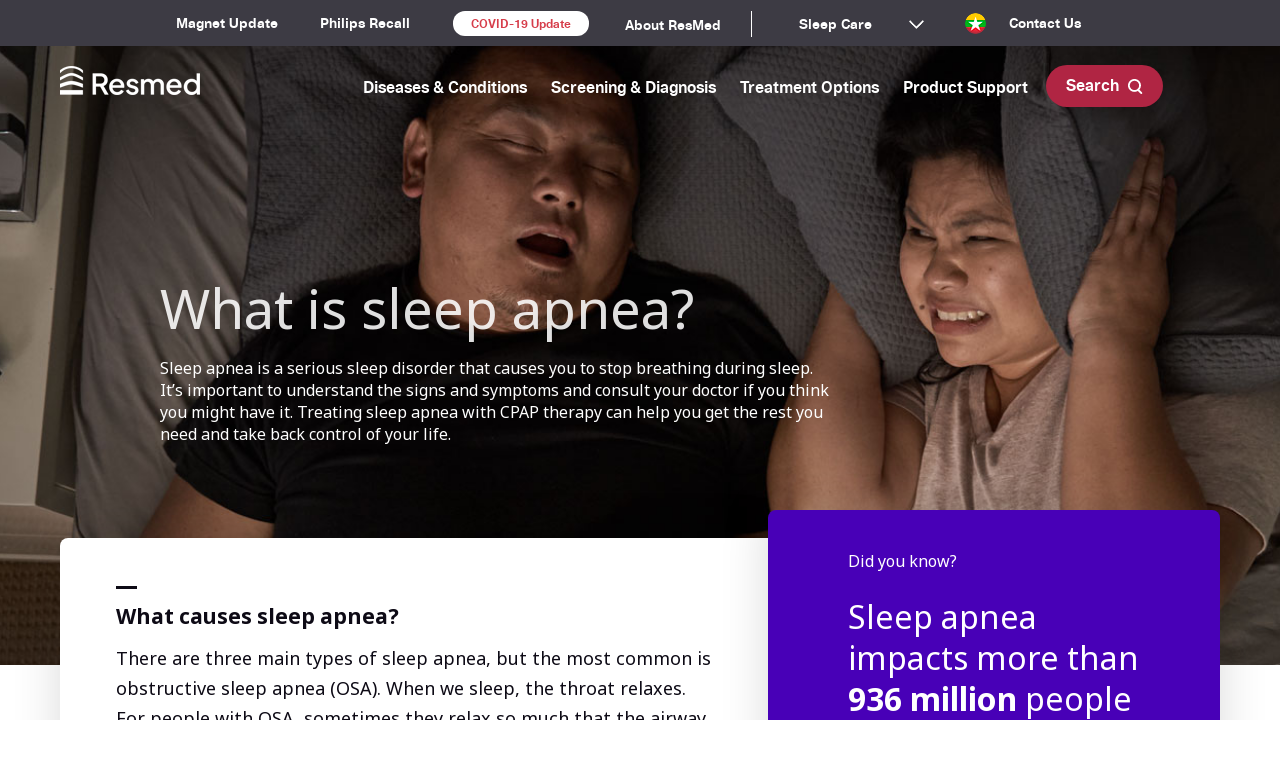

--- FILE ---
content_type: text/html; charset=UTF-8
request_url: https://www.resmed.asia/en-mm/sleep/diseases-conditions/what-is-sleep-apnea
body_size: 13689
content:
<!doctype html><!--[if lt IE 7]> <html class="no-js lt-ie9 lt-ie8 lt-ie7" lang="en" > <![endif]--><!--[if IE 7]>    <html class="no-js lt-ie9 lt-ie8" lang="en" >        <![endif]--><!--[if IE 8]>    <html class="no-js lt-ie9" lang="en" >               <![endif]--><!--[if gt IE 8]><!--><html class="no-js" lang="en"><!--<![endif]--><head>
    <meta charset="utf-8">
    <meta http-equiv="X-UA-Compatible" content="IE=edge,chrome=1">
    <meta name="author" content="Resmed Digital Health Solutions PTE. LTD">
    <meta name="description" content="There are three main types of sleep apnea, but the most common is obstructive sleep apnea (OSA). When we sleep, the throat relaxes. For people with OSA, sometimes they relax so much that the airway becomes narrowed or blocked. As a result, air flow is reduced or completely stops flowing into the upper airway and the lungs, so the body doesn't get the oxygen it needs to function.">
    <meta name="generator" content="HubSpot">
    <title>What is sleep apnea? | ResMed - MM</title>
    <link rel="shortcut icon" href="https://www.resmed.asia/hubfs/logo/resmed-com_favicon.png">
    
<meta name="viewport" content="width=device-width, initial-scale=1">

    <script src="/hs/hsstatic/jquery-libs/static-1.4/jquery/jquery-1.11.2.js"></script>
<script src="/hs/hsstatic/jquery-libs/static-1.4/jquery-migrate/jquery-migrate-1.2.1.js"></script>
<script>hsjQuery = window['jQuery'];</script>
    <meta property="og:description" content="There are three main types of sleep apnea, but the most common is obstructive sleep apnea (OSA). When we sleep, the throat relaxes. For people with OSA, sometimes they relax so much that the airway becomes narrowed or blocked. As a result, air flow is reduced or completely stops flowing into the upper airway and the lungs, so the body doesn't get the oxygen it needs to function.">
    <meta property="og:title" content="What is sleep apnea? | ResMed - MM">
    <meta name="twitter:description" content="There are three main types of sleep apnea, but the most common is obstructive sleep apnea (OSA). When we sleep, the throat relaxes. For people with OSA, sometimes they relax so much that the airway becomes narrowed or blocked. As a result, air flow is reduced or completely stops flowing into the upper airway and the lungs, so the body doesn't get the oxygen it needs to function.">
    <meta name="twitter:title" content="What is sleep apnea? | ResMed - MM">

    

    
    <style>
a.cta_button{-moz-box-sizing:content-box !important;-webkit-box-sizing:content-box !important;box-sizing:content-box !important;vertical-align:middle}.hs-breadcrumb-menu{list-style-type:none;margin:0px 0px 0px 0px;padding:0px 0px 0px 0px}.hs-breadcrumb-menu-item{float:left;padding:10px 0px 10px 10px}.hs-breadcrumb-menu-divider:before{content:'›';padding-left:10px}.hs-featured-image-link{border:0}.hs-featured-image{float:right;margin:0 0 20px 20px;max-width:50%}@media (max-width: 568px){.hs-featured-image{float:none;margin:0;width:100%;max-width:100%}}.hs-screen-reader-text{clip:rect(1px, 1px, 1px, 1px);height:1px;overflow:hidden;position:absolute !important;width:1px}
</style>

<link rel="stylesheet" href="https://www.resmed.asia/hubfs/hub_generated/module_assets/1/41022659648/1742205432637/module_ResMed_HYM_-_MM_-B2C_Sleep_Care_Nav.min.css">
<link rel="stylesheet" href="https://www.resmed.asia/hubfs/hub_generated/module_assets/1/37663868879/1749731210536/module_Respiratory_Banner_Module.min.css">
<link rel="stylesheet" href="https://www.resmed.asia/hubfs/hub_generated/module_assets/1/38078307805/1749635533277/module_Sleep_Care_Two_Column_left_cont.min.css">
<link rel="stylesheet" href="https://www.resmed.asia/hubfs/hub_generated/module_assets/1/37955384799/1749626795525/module_Sleep_-_CPAP_-_Four_Column_Module.css">
<link rel="stylesheet" href="https://www.resmed.asia/hubfs/hub_generated/module_assets/1/37729300879/1749559204025/module_Respiratory_-_Two_Column_Module.min.css">
<link rel="stylesheet" href="https://www.resmed.asia/hubfs/hub_generated/module_assets/1/37388394343/1749624273638/module_RC_Video_Carousel.min.css">
<link rel="stylesheet" href="https://www.resmed.asia/hubfs/hs_marketplace_assets/modules/Testimonial%20Slider/5/slick.min.css">
<link rel="stylesheet" href="https://www.resmed.asia/hubfs/hub_generated/module_assets/1/37892614912/1749635841649/module_Sleep_-_Testimonial_Slider_Module.min.css">
<link rel="stylesheet" href="https://www.resmed.asia/hubfs/hub_generated/module_assets/1/37718696726/1749548070583/module_Respiratory_-_Accordion_Module.min.css">
<link rel="stylesheet" href="https://www.resmed.asia/hubfs/hub_generated/module_assets/1/38080078804/1749636005010/module_Sleep_-_Single_Column_Module_small_text.min.css">
<link rel="stylesheet" href="https://www.resmed.asia/hubfs/hub_generated/module_assets/1/37702967523/1749640909357/module_Respiratory_-_Keep_Exploring.min.css">
<link rel="stylesheet" href="https://www.resmed.asia/hubfs/hub_generated/module_assets/1/37711724006/1749798746865/module_References_Accordion_Module.min.css">
    

    
    <link rel="canonical" href="https://www.resmed.asia/en-mm/sleep/diseases-conditions/what-is-sleep-apnea">

<meta name="google-site-verification" content="Gx316cytLD-w8vhDrpycVxpBP8E3LwwwB50kL3qwrj8">
<meta http-equiv="Content-Type" content="text/html;charset=UTF-8">
<script data-obct type="text/javascript">  
/** DO NOT MODIFY THIS CODE**/  
!function(_window, _document) {    var OB_ADV_ID='00a36843145fcd507e11e6c5f2bdcdd65b';    if (_window.obApi) {var toArray = function(object) {return Object.prototype.toString.call(object) === '[object Array]' ? object : [object];};_window.obApi.marketerId = toArray(_window.obApi.marketerId).concat(toArray(OB_ADV_ID));return;}    var api = _window.obApi = function() {api.dispatch ? api.dispatch.apply(api, arguments) : api.queue.push(arguments);};api.version = '1.1';api.loaded = true;api.marketerId = OB_ADV_ID;api.queue = [];var tag = _document.createElement('script');tag.async = true;tag.src = '//amplify.outbrain.com/cp/obtp.js';tag.type = 'text/javascript';var script = _document.getElementsByTagName('script')[0];script.parentNode.insertBefore(tag, script);}(window, document);obApi('track', 'PAGE_VIEW');
</script>
<!-- Google Tag Manager -->
<script>(function(w,d,s,l,i){w[l]=w[l]||[];w[l].push({'gtm.start':
new Date().getTime(),event:'gtm.js'});var f=d.getElementsByTagName(s)[0],
j=d.createElement(s),dl=l!='dataLayer'?'&l='+l:'';j.async=true;j.src=
'https://www.googletagmanager.com/gtm.js?id='+i+dl;f.parentNode.insertBefore(j,f);
})(window,document,'script','dataLayer','GTM-W2HVGBF');</script>
<!-- End Google Tag Manager -->

<!-- Google Tag Manager -->
<script>(function(w,d,s,l,i){w[l]=w[l]||[];w[l].push({'gtm.start':
new Date().getTime(),event:'gtm.js'});var f=d.getElementsByTagName(s)[0],
j=d.createElement(s),dl=l!='dataLayer'?'&l='+l:'';j.async=true;j.src=
'https://www.googletagmanager.com/gtm.js?id='+i+dl;f.parentNode.insertBefore(j,f);
})(window,document,'script','dataLayer','GTM-WMN38VN');</script>
<!-- End Google Tag Manager -->

<meta property="og:url" content="https://www.resmed.asia/en-mm/sleep/diseases-conditions/what-is-sleep-apnea">
<meta name="twitter:card" content="summary">
<meta http-equiv="content-language" content="en">
<link rel="stylesheet" href="//7052064.fs1.hubspotusercontent-na1.net/hubfs/7052064/hub_generated/template_assets/DEFAULT_ASSET/1767118704405/template_layout.min.css">


<link rel="stylesheet" href="https://www.resmed.asia/hubfs/hub_generated/template_assets/1/37287645704/1749540795617/template_HML_-_SG-style-2020.min.css">
<link rel="stylesheet" href="https://www.resmed.asia/hubfs/hub_generated/template_assets/1/37431234632/1751888392342/template_resnext-styles-kr.css">
<link rel="stylesheet" href="https://www.resmed.asia/hubfs/hub_generated/template_assets/1/5253870408/1749723859447/template_mobile-menu.min.css">




</head>
<body class="   hs-content-id-41051723881 hs-site-page page " style="">
    <div class="header-container-wrapper">
    <div class="header-container container-fluid">

<div class="row-fluid-wrapper row-depth-1 row-number-1 ">
<div class="row-fluid ">
<div class="span12 widget-span widget-type-global_group " style="" data-widget-type="global_group" data-x="0" data-w="12">
<div class="" data-global-widget-path="generated_global_groups/41022659656.html"><div class="row-fluid-wrapper row-depth-1 row-number-1 ">
<div class="row-fluid ">
<div class="span12 widget-span widget-type-custom_widget " style="" data-widget-type="custom_widget" data-x="0" data-w="12">
<div id="hs_cos_wrapper_module_1611744903485136" class="hs_cos_wrapper hs_cos_wrapper_widget hs_cos_wrapper_type_module" style="" data-hs-cos-general-type="widget" data-hs-cos-type="module"><script>
  var __isp_options = {
    search_element_id: 'aem-search',// Element ID of the searchbox in the
    //Content/Hubspot site
    HOSTNAME: 'https://shop.resmed.com.au' // Your eCommerce store destination
  };
</script>
<script async src="//acp-magento.appspot.com/js/acp-magento.js?v=2&amp;mode=bigcommerce&amp;UUID=61a91c0a-d359-4054-9113-0bd6e408f883&amp;store=1"></script>
<header class="main-nav sg-menu-outer sleep-apnea">
  

  <div class="main-nav-secondary sg-secondary-nav">
    <div class="page-center">
      <div class="top-menu-outer-wrp">
        <div class="first-cta-btn">
          <div class="magnet-update">
            
            
            <a href="https://www.resmed.asia/en-mm/mask-magnet-clip-guidelines" rel="nofollow">
              Magnet Update
            </a>
          </div>
          <div class="device-safety">
            
            
            
            
            
            
            
            <a href="https://www.resmed.com/en-us/other-manufacturer-recall-2021/" target="_blank" rel="noopener">
              Philips Recall
            </a>
          </div>
          <div class="covid-cta">
            
            
            
            
            
            <a href="https://www.resmed.asia/en-mm/covid19">
              COVID-19 Update
            </a>
          </div>
          <div class="about-resmed">
            
            
            
            
            
            <a href="https://www.resmed.asia/en-mm/about-us">
              About ResMed
            </a>
          </div>
        </div>
        <div class="drop-down">
          <div class="dropdownitem">
            <div class="drop-click">
              <a>Sleep Care</a>
            </div>
            <span id="hs_cos_wrapper_module_1611744903485136_" class="hs_cos_wrapper hs_cos_wrapper_widget hs_cos_wrapper_type_menu" style="" data-hs-cos-general-type="widget" data-hs-cos-type="menu"><div id="hs_menu_wrapper_module_1611744903485136_" class="hs-menu-wrapper active-branch flyouts hs-menu-flow-horizontal" role="navigation" data-sitemap-name="default" data-menu-id="41391906901" aria-label="Navigation Menu">
 <ul role="menu">
  <li class="hs-menu-item hs-menu-depth-1" role="none"><a href="https://www.resmed.asia/en-mm/respiratory-care" role="menuitem">Respiratory Care</a></li>
  <li class="hs-menu-item hs-menu-depth-1" role="none"><a href="https://www.resmed.asia/en-mm/product-list" role="menuitem">Products</a></li>
  <li class="hs-menu-item hs-menu-depth-1" role="none"><a href="https://www.resmed.asia/en-mm" role="menuitem">ResMed Home</a></li>
  <li class="hs-menu-item hs-menu-depth-1" role="none"><a href="https://www.resmed.com/ap/en/healthcare-professional.html" role="menuitem" target="_blank" rel="noopener">Healthcare professionals</a></li>
 </ul>
</div></span>
          </div>
        </div>
        <div class="login-details">
          <span id="hs_cos_wrapper_module_1611744903485136_" class="hs_cos_wrapper hs_cos_wrapper_widget hs_cos_wrapper_type_menu" style="" data-hs-cos-general-type="widget" data-hs-cos-type="menu"><div id="hs_menu_wrapper_module_1611744903485136_" class="hs-menu-wrapper active-branch flyouts hs-menu-flow-horizontal" role="navigation" data-sitemap-name="default" data-menu-id="41391131472" aria-label="Navigation Menu">
 <ul role="menu">
  <li class="hs-menu-item hs-menu-depth-1" role="none"><a href="https://www.resmed.asia/en-mm/country-selector" role="menuitem"><img src="https://www.resmed.asia/hubfs/Himalayas%20-%20B2C/SG/Home/maynmar.png"></a></li>
  <li class="hs-menu-item hs-menu-depth-1" role="none"><a href="https://www.resmed.asia/en-mm/contact" role="menuitem">Contact Us</a></li>
 </ul>
</div></span>
        </div>
      </div>
    </div>
  </div>
  
  <div class="main-nav-primary sg-menu">
    <div class="page-center" style="font-size:0;">
      <div class="mobile-toggle-wrap">
        <div id="mobile-toggle">
          <div class="line1"></div>
          <div class="line2"></div>
          <div class="line3"></div>
          <div class="line4"></div>
        </div>
      </div>
      <div class="nav-logo">
        
        
        
        
        
        <a href="https://www.resmed.asia/en-mm">
        
          
          
            
          
           
          <img src="https://www.resmed.asia/hs-fs/hubfs/logo/resmed_h_pos_clr_rgb_250121.png?width=140&amp;height=29&amp;name=resmed_h_pos_clr_rgb_250121.png" alt="resmed_h_pos_clr_rgb_250121" width="140" height="29" style="max-width: 100%; height: auto;" srcset="https://www.resmed.asia/hs-fs/hubfs/logo/resmed_h_pos_clr_rgb_250121.png?width=70&amp;height=15&amp;name=resmed_h_pos_clr_rgb_250121.png 70w, https://www.resmed.asia/hs-fs/hubfs/logo/resmed_h_pos_clr_rgb_250121.png?width=140&amp;height=29&amp;name=resmed_h_pos_clr_rgb_250121.png 140w, https://www.resmed.asia/hs-fs/hubfs/logo/resmed_h_pos_clr_rgb_250121.png?width=210&amp;height=44&amp;name=resmed_h_pos_clr_rgb_250121.png 210w, https://www.resmed.asia/hs-fs/hubfs/logo/resmed_h_pos_clr_rgb_250121.png?width=280&amp;height=58&amp;name=resmed_h_pos_clr_rgb_250121.png 280w, https://www.resmed.asia/hs-fs/hubfs/logo/resmed_h_pos_clr_rgb_250121.png?width=350&amp;height=73&amp;name=resmed_h_pos_clr_rgb_250121.png 350w, https://www.resmed.asia/hs-fs/hubfs/logo/resmed_h_pos_clr_rgb_250121.png?width=420&amp;height=87&amp;name=resmed_h_pos_clr_rgb_250121.png 420w" sizes="(max-width: 140px) 100vw, 140px">
                </a>
      </div>
      <div class="nav-primary tier2">
        <nav class="nav-primary-wrap">
          <!--        <div class="main-supplementary-links">
          <a class="main-supplementary-link link-home c-off-black" href="/">Home</a> 
            <a class="main-supplementary-link c-off-black" href="https://shop.resmed.com.au">
              Shop
              <i class="fa fa-long-arrow-right c-sc4"></i> 
            </a> 
          </div>-->
          <span id="hs_cos_wrapper_module_1611744903485136_" class="hs_cos_wrapper hs_cos_wrapper_widget hs_cos_wrapper_type_menu" style="" data-hs-cos-general-type="widget" data-hs-cos-type="menu"><div id="hs_menu_wrapper_module_1611744903485136_" class="hs-menu-wrapper active-branch no-flyouts hs-menu-flow-horizontal" role="navigation" data-sitemap-name="default" data-menu-id="41392011405" aria-label="Navigation Menu">
 <ul role="menu">
  <li class="hs-menu-item hs-menu-depth-1 hs-item-has-children" role="none"><a href="javascript:;" aria-haspopup="true" aria-expanded="false" role="menuitem"></a>
   <ul role="menu" class="hs-menu-children-wrapper">
    <li class="hs-menu-item hs-menu-depth-2 hs-item-has-children" role="none"><a href="javascript:;" role="menuitem">Diseases &amp; Conditions</a>
     <ul role="menu" class="hs-menu-children-wrapper">
      <li class="hs-menu-item hs-menu-depth-3" role="none"><a href="javascript:;" role="menuitem">Sleep Apnea</a></li>
     </ul></li>
    <li class="hs-menu-item hs-menu-depth-2" role="none"><a href="javascript:;" role="menuitem">Screening &amp; Diagnosis</a></li>
    <li class="hs-menu-item hs-menu-depth-2" role="none"><a href="javascript:;" role="menuitem">Treatment Options</a></li>
    <li class="hs-menu-item hs-menu-depth-2" role="none"><a href="javascript:;" role="menuitem">Product Support</a></li>
   </ul></li>
 </ul>
</div></span>
          <div class="main-nav-search">
            <a class="search">Search <img src="//cdn2.hubspot.net/hubfs/2163007/ResMedNext/search.svg"></a>
            <div class="main-nav-search-wrap bg-white">
              <div class="main-nav-search-inner">
                <div class="close-search">Close Search <img src="https://cdn2.hubspot.net/hubfs/2163007/ResMedNext/cross.svg"></div>
                <!-- 				<div class="search-wrap">
          <form action="https://shop.resmed.com.au/search-results/" id="search-resmed">
            <input id="aem-search" class="search-bar" type="text" placeholder="Search products">
            <input class="search-submit" type="submit">
          </form>
    </div> -->
                <div class="hs-search-field"> 
                  <div class="hs-search-field__bar"> 
                    <form action="/hs-search-results">
                      
                      <input type="text" class="hs-search-field__input" name="term" autocomplete="off" aria-label="Search" placeholder="Search products">

                      
                      
                      
                      

                      
                    </form>
                  </div>
                  <ul class="hs-search-field__suggestions"></ul>
                </div>     
              </div>
            </div> 
          </div> 
          
          
          <div class="mega-menu mega-menu-1 bg-white">
            <div class="page-center">
              <div class="row-fluid">
                <div class="span3 widget-span">
                  <div class="title4" style="font-size:24px;font-weight:600"><div id="hs_cos_wrapper_module_1611744903485136_" class="hs_cos_wrapper hs_cos_wrapper_widget hs_cos_wrapper_type_inline_text" style="" data-hs-cos-general-type="widget" data-hs-cos-type="inline_text" data-hs-cos-field="blurb_title">Free online sleep assessment</div></div>
                  <div class="hs_cos_wrapper_type_rich_text small-paragraph mega-menu-blurb"><div id="hs_cos_wrapper_module_1611744903485136_" class="hs_cos_wrapper hs_cos_wrapper_widget hs_cos_wrapper_type_inline_rich_text" style="" data-hs-cos-general-type="widget" data-hs-cos-type="inline_rich_text" data-hs-cos-field="blurb"></div></div>
                  
                  
                  <a class="button borderless c-sc4" href="https://www.resmed.asia/online-sleep-assessment">
                    Start Now
                  </a>
                </div>
                
                <div class="span3 widget-span mega-menu-quick-links underline-list-links">
                  <div class="title4">ABOUT SLEEP APNEA</div>
                  <span id="hs_cos_wrapper_module_1611744903485136_" class="hs_cos_wrapper hs_cos_wrapper_widget hs_cos_wrapper_type_simple_menu" style="" data-hs-cos-general-type="widget" data-hs-cos-type="simple_menu"><div id="hs_menu_wrapper_module_1611744903485136_" class="hs-menu-wrapper active-branch flyouts hs-menu-flow-horizontal" role="navigation" data-sitemap-name="" data-menu-id="" aria-label="Navigation Menu">
 <ul role="menu" class="active-branch">
  <li class="hs-menu-item hs-menu-depth-1 active active-branch" role="none"><a href="https://www.resmed.asia/en-mm/sleep/diseases-conditions/what-is-sleep-apnea" role="menuitem" target="_self">What is sleep apnea?</a></li>
  <li class="hs-menu-item hs-menu-depth-1" role="none"><a href="https://www.resmed.asia/en-mm/sleep/diseases-conditions/what-causes-snoring" role="menuitem" target="_self">What causes snoring?</a></li>
  <li class="hs-menu-item hs-menu-depth-1" role="none"><a href="https://www.resmed.asia/en-mm/sleep/diseases-conditions/video-stories" role="menuitem" target="_self">Video stories</a></li>
 </ul>
</div></span>
                </div>
                
              </div>
            </div>
          </div>
          
          
          <div class="mega-menu mega-menu-2 bg-white">
            <div class="page-center">
              <div class="row-fluid">
                <div class="span3 widget-span">
                  <div class="title4" style="font-size:24px;font-weight:600"><div id="hs_cos_wrapper_module_1611744903485136_" class="hs_cos_wrapper hs_cos_wrapper_widget hs_cos_wrapper_type_inline_text" style="" data-hs-cos-general-type="widget" data-hs-cos-type="inline_text" data-hs-cos-field="blurb_title">Free online sleep assessment</div></div>
                  <div class="hs_cos_wrapper_type_rich_text small-paragraph mega-menu-blurb"><div id="hs_cos_wrapper_module_1611744903485136_" class="hs_cos_wrapper hs_cos_wrapper_widget hs_cos_wrapper_type_inline_rich_text" style="" data-hs-cos-general-type="widget" data-hs-cos-type="inline_rich_text" data-hs-cos-field="blurb"></div></div>
                  
                  
                  <a class="button borderless c-sc4" href="https://www.resmed.asia/online-sleep-assessment">
                    Start Now
                  </a>
                </div>
                
                <div class="span3 widget-span mega-menu-quick-links underline-list-links">
                  <div class="title4">SCREENING</div>
                  <span id="hs_cos_wrapper_module_1611744903485136_" class="hs_cos_wrapper hs_cos_wrapper_widget hs_cos_wrapper_type_simple_menu" style="" data-hs-cos-general-type="widget" data-hs-cos-type="simple_menu"><div id="hs_menu_wrapper_module_1611744903485136_" class="hs-menu-wrapper active-branch flyouts hs-menu-flow-horizontal" role="navigation" data-sitemap-name="" data-menu-id="" aria-label="Navigation Menu">
 <ul role="menu">
  <li class="hs-menu-item hs-menu-depth-1" role="none"><a href="https://www.resmed.asia/online-sleep-assessment" role="menuitem" target="_self">Sleep assessment</a></li>
 </ul>
</div></span>
                </div>
                
                <div class="span3 widget-span mega-menu-quick-links underline-list-links">
                  <div class="title4">DIAGNOSIS</div>
                  <span id="hs_cos_wrapper_module_1611744903485136_" class="hs_cos_wrapper hs_cos_wrapper_widget hs_cos_wrapper_type_simple_menu" style="" data-hs-cos-general-type="widget" data-hs-cos-type="simple_menu"><div id="hs_menu_wrapper_module_1611744903485136_" class="hs-menu-wrapper active-branch flyouts hs-menu-flow-horizontal" role="navigation" data-sitemap-name="" data-menu-id="" aria-label="Navigation Menu">
 <ul role="menu">
  <li class="hs-menu-item hs-menu-depth-1" role="none"><a href="https://www.resmed.asia/en-mm/sleep/screening-diagnosis/sleep-apnea-diagnosis-treatment-journey" role="menuitem" target="_self">Sleep apnea Diagnosis and Treatment journey</a></li>
  <li class="hs-menu-item hs-menu-depth-1" role="none"><a href="https://www.resmed.asia/en-mm/sleep/screening-diagnosis/sleep-apnea-tests-diagnosis" role="menuitem" target="_self">Sleep apnea tests and diagnosis</a></li>
  <li class="hs-menu-item hs-menu-depth-1" role="none"><a href="https://www.resmed.asia/en-mm/upgrading-website" role="menuitem" target="_self">Apnealink app</a></li>
 </ul>
</div></span>
                </div>
                
              </div>
            </div>
          </div>
          
          
          <div class="mega-menu mega-menu-3 bg-white">
            <div class="page-center">
              <div class="row-fluid">
                <div class="span3 widget-span">
                  <div class="title4" style="font-size:24px;font-weight:600"><div id="hs_cos_wrapper_module_1611744903485136_" class="hs_cos_wrapper hs_cos_wrapper_widget hs_cos_wrapper_type_inline_text" style="" data-hs-cos-general-type="widget" data-hs-cos-type="inline_text" data-hs-cos-field="blurb_title">Find the nearest sleep clinic</div></div>
                  <div class="hs_cos_wrapper_type_rich_text small-paragraph mega-menu-blurb"><div id="hs_cos_wrapper_module_1611744903485136_" class="hs_cos_wrapper hs_cos_wrapper_widget hs_cos_wrapper_type_inline_rich_text" style="" data-hs-cos-general-type="widget" data-hs-cos-type="inline_rich_text" data-hs-cos-field="blurb"></div></div>
                  
                  
                  <a class="button borderless c-sc4" href="https://www.resmed.asia/en-mm">
                    Locate Now
                  </a>
                </div>
                
                <div class="span3 widget-span mega-menu-quick-links underline-list-links">
                  <div class="title4">EQUIPMENT</div>
                  <span id="hs_cos_wrapper_module_1611744903485136_" class="hs_cos_wrapper hs_cos_wrapper_widget hs_cos_wrapper_type_simple_menu" style="" data-hs-cos-general-type="widget" data-hs-cos-type="simple_menu"><div id="hs_menu_wrapper_module_1611744903485136_" class="hs-menu-wrapper active-branch flyouts hs-menu-flow-horizontal" role="navigation" data-sitemap-name="" data-menu-id="" aria-label="Navigation Menu">
 <ul role="menu">
  <li class="hs-menu-item hs-menu-depth-1" role="none"><a href="https://www.resmed.asia/en-mm/sleep/treatment-options/cpap-complete-system" role="menuitem" target="_self">CPAP Complete system</a></li>
  <li class="hs-menu-item hs-menu-depth-1" role="none"><a href="/en-mm/product-list?product=device" role="menuitem" target="_self">Devices</a></li>
  <li class="hs-menu-item hs-menu-depth-1" role="none"><a href="/en-mm/product-list?product=mask" role="menuitem" target="_self">Masks</a></li>
  <li class="hs-menu-item hs-menu-depth-1" role="none"><a href="/en-mm/product-list?product=accessories" role="menuitem" target="_self">Accessories</a></li>
 </ul>
</div></span>
                </div>
                
                <div class="span3 widget-span mega-menu-quick-links underline-list-links">
                  <div class="title4">RESOURCES</div>
                  <span id="hs_cos_wrapper_module_1611744903485136_" class="hs_cos_wrapper hs_cos_wrapper_widget hs_cos_wrapper_type_simple_menu" style="" data-hs-cos-general-type="widget" data-hs-cos-type="simple_menu"><div id="hs_menu_wrapper_module_1611744903485136_" class="hs-menu-wrapper active-branch flyouts hs-menu-flow-horizontal" role="navigation" data-sitemap-name="" data-menu-id="" aria-label="Navigation Menu">
 <ul role="menu">
  <li class="hs-menu-item hs-menu-depth-1" role="none"><a href="https://www.resmed.asia/en-mm/sleep/treatment-options/understanding-cpap-devices" role="menuitem" target="_self">Understanding CPAP Devices</a></li>
  <li class="hs-menu-item hs-menu-depth-1" role="none"><a href="https://www.resmed.asia/en-mm/sleep-care/cpap-masks" role="menuitem" target="_self">Find best CPAP mask for me</a></li>
  <li class="hs-menu-item hs-menu-depth-1" role="none"><a href="https://www.resmed.asia/en-mm/myair" role="menuitem" target="_self">myAir app</a></li>
 </ul>
</div></span>
                </div>
                
              </div>
            </div>
          </div>
          
          
          <div class="mega-menu mega-menu-4 bg-white">
            <div class="page-center">
              <div class="row-fluid">
                <div class="span3 widget-span">
                  <div class="title4" style="font-size:24px;font-weight:600"><div id="hs_cos_wrapper_module_1611744903485136_" class="hs_cos_wrapper hs_cos_wrapper_widget hs_cos_wrapper_type_inline_text" style="" data-hs-cos-general-type="widget" data-hs-cos-type="inline_text" data-hs-cos-field="blurb_title">Find the nearest distributor</div></div>
                  <div class="hs_cos_wrapper_type_rich_text small-paragraph mega-menu-blurb"><div id="hs_cos_wrapper_module_1611744903485136_" class="hs_cos_wrapper hs_cos_wrapper_widget hs_cos_wrapper_type_inline_rich_text" style="" data-hs-cos-general-type="widget" data-hs-cos-type="inline_rich_text" data-hs-cos-field="blurb"></div></div>
                  
                  
                  <a class="button borderless c-sc4" href="https://www.resmed.asia/en-mm">
                    Locate now
                  </a>
                </div>
                
                <div class="span3 widget-span mega-menu-quick-links underline-list-links">
                  <div class="title4">EQUIPMENT</div>
                  <span id="hs_cos_wrapper_module_1611744903485136_" class="hs_cos_wrapper hs_cos_wrapper_widget hs_cos_wrapper_type_simple_menu" style="" data-hs-cos-general-type="widget" data-hs-cos-type="simple_menu"><div id="hs_menu_wrapper_module_1611744903485136_" class="hs-menu-wrapper active-branch flyouts hs-menu-flow-horizontal" role="navigation" data-sitemap-name="" data-menu-id="" aria-label="Navigation Menu">
 <ul role="menu">
  <li class="hs-menu-item hs-menu-depth-1" role="none"><a href="https://support.resmed.com/en-ap/" role="menuitem" target="_blank" rel="noopener">Product support site</a></li>
  <li class="hs-menu-item hs-menu-depth-1" role="none"><a href="https://www.resmed.asia/en-mm/sleep/product-support/cleaning-cpap-equipment" role="menuitem" target="_self">Cleaning your equipment</a></li>
  <li class="hs-menu-item hs-menu-depth-1" role="none"><a href="https://www.resmed.asia/en-mm/sleep/product-support/traveling-with-cpap" role="menuitem" target="_self">Replacing CPAP supplies and equipment</a></li>
 </ul>
</div></span>
                </div>
                
                <div class="span3 widget-span mega-menu-quick-links underline-list-links">
                  <div class="title4">Find US</div>
                  <span id="hs_cos_wrapper_module_1611744903485136_" class="hs_cos_wrapper hs_cos_wrapper_widget hs_cos_wrapper_type_simple_menu" style="" data-hs-cos-general-type="widget" data-hs-cos-type="simple_menu"><div id="hs_menu_wrapper_module_1611744903485136_" class="hs-menu-wrapper active-branch flyouts hs-menu-flow-horizontal" role="navigation" data-sitemap-name="" data-menu-id="" aria-label="Navigation Menu">
 <ul role="menu">
  <li class="hs-menu-item hs-menu-depth-1" role="none"><a href="https://ap.resmed.com/en/knowledge" role="menuitem" target="_blank" rel="noopener">Discovery center</a></li>
  <li class="hs-menu-item hs-menu-depth-1" role="none"><a href="https://www.resmed.asia/en-mm/contact" role="menuitem" target="_self">Find distributors near you</a></li>
  <li class="hs-menu-item hs-menu-depth-1" role="none"><a href="https://www.resmed.asia/en-mm/contact" role="menuitem" target="_self">Contact Us</a></li>
 </ul>
</div></span>
                </div>
                
              </div>
            </div>
          </div>
          
          
          <div class="main-nav-secondary-mobile">
            <div class="bg-sc4">
              <span id="hs_cos_wrapper_module_1611744903485136_" class="hs_cos_wrapper hs_cos_wrapper_widget hs_cos_wrapper_type_menu" style="" data-hs-cos-general-type="widget" data-hs-cos-type="menu"><div class="hs-menu-wrapper active-branch hs-menu-flow-horizontal" role="navigation" data-sitemap-name="default_horizontal_menu_html">
    <ul>
        <li class="hs-menu-item hs-menu-depth-1 hs-item-has-children">
            <a href="#">Menu Item 1</a>
            <ul class="hs-menu-children-wrapper">
                <li class="hs-menu-item hs-menu-depth-2 hs-item-has-children">
                    <a href="#">Sub-menu Item 1</a>
                    <ul class="hs-menu-children-wrapper">
                        <li class="hs-menu-item hs-menu-depth-3">
                            <a href="#">Another Item</a>
                        </li>
                    </ul>
                </li>
                <li class="hs-menu-item hs-menu-depth-2">
                    <a href="#">Sub-menu Item 2</a>
                </li>
          </ul>
        </li>
        <li class="hs-menu-item hs-menu-depth-1 hs-item-has-children">
            <a href="#">Menu Item 2</a>
            <ul class="hs-menu-children-wrapper">
                <li class="hs-menu-item hs-menu-depth-2">
                    <a href="#">Yet Another Item</a>
                </li>
          </ul>
        </li>
        <li class="hs-menu-item hs-menu-depth-1">
            <a href="#">Menu Item 3</a>
        </li>
        <li class="hs-menu-item hs-menu-depth-1">
            <a href="#">Menu Item 4</a>
        </li>
    </ul>
</div>
</span>
            </div>
            <div class="main-nav-secondary-mobile-phone-wrap bg-off-black">
              <p class="c-white">Call Us:</p>
              <a class="main-nav-secondary-mobile-phone title3 c-white" href="tel:"></a>
            </div>
          </div>
        </nav>
      </div>
    </div>
  </div>
</header></div>

</div><!--end widget-span -->
</div><!--end row-->
</div><!--end row-wrapper -->

<div class="row-fluid-wrapper row-depth-1 row-number-2 ">
<div class="row-fluid ">
<div class="span12 widget-span widget-type-cell mobile-wrp" style="" data-widget-type="cell" data-x="0" data-w="12">

<div class="row-fluid-wrapper row-depth-1 row-number-3 ">
<div class="row-fluid ">
<div class="span6 widget-span widget-type-custom_widget mobile-menu custom-menu-primary" style="" data-widget-type="custom_widget" data-x="0" data-w="6">
<div id="hs_cos_wrapper_module_160567837068032" class="hs_cos_wrapper hs_cos_wrapper_widget hs_cos_wrapper_type_module widget-type-menu" style="" data-hs-cos-general-type="widget" data-hs-cos-type="module">
<span id="hs_cos_wrapper_module_160567837068032_" class="hs_cos_wrapper hs_cos_wrapper_widget hs_cos_wrapper_type_menu" style="" data-hs-cos-general-type="widget" data-hs-cos-type="menu"><div id="hs_menu_wrapper_module_160567837068032_" class="hs-menu-wrapper active-branch flyouts hs-menu-flow-horizontal" role="navigation" data-sitemap-name="default" data-menu-id="41392010915" aria-label="Navigation Menu">
 <ul role="menu" class="active-branch">
  <li class="hs-menu-item hs-menu-depth-1 hs-item-has-children active-branch" role="none"><a href="javascript:;" aria-haspopup="true" aria-expanded="false" role="menuitem">Diseases &amp; Conditions </a>
   <ul role="menu" class="hs-menu-children-wrapper active-branch">
    <li class="hs-menu-item hs-menu-depth-2 hs-item-has-children active-branch" role="none"><a href="javascript:;" role="menuitem">ABOUT SLEEP APNEA</a>
     <ul role="menu" class="hs-menu-children-wrapper active-branch">
      <li class="hs-menu-item hs-menu-depth-3 active active-branch" role="none"><a href="https://www.resmed.asia/en-mm/sleep/diseases-conditions/what-is-sleep-apnea" role="menuitem">What is sleep apnea?</a></li>
      <li class="hs-menu-item hs-menu-depth-3" role="none"><a href="https://www.resmed.asia/en-mm/sleep/diseases-conditions/what-causes-snoring" role="menuitem"> What causes snoring?</a></li>
      <li class="hs-menu-item hs-menu-depth-3" role="none"><a href="https://www.resmed.asia/en-mm/sleep/diseases-conditions/video-stories" role="menuitem">Video stories</a></li>
     </ul></li>
   </ul></li>
  <li class="hs-menu-item hs-menu-depth-1 hs-item-has-children" role="none"><a href="javascript:;" aria-haspopup="true" aria-expanded="false" role="menuitem">Screening &amp; Diagnosis </a>
   <ul role="menu" class="hs-menu-children-wrapper">
    <li class="hs-menu-item hs-menu-depth-2 hs-item-has-children" role="none"><a href="javascript:;" role="menuitem">SCREENING</a>
     <ul role="menu" class="hs-menu-children-wrapper">
      <li class="hs-menu-item hs-menu-depth-3" role="none"><a href="https://www.resmed.sg/en-sg/sleep-assessment" role="menuitem">Sleep assessment</a></li>
     </ul></li>
    <li class="hs-menu-item hs-menu-depth-2 hs-item-has-children" role="none"><a href="javascript:;" role="menuitem">DIAGNOSIS</a>
     <ul role="menu" class="hs-menu-children-wrapper">
      <li class="hs-menu-item hs-menu-depth-3" role="none"><a href="https://www.resmed.asia/en-mm/sleep/screening-diagnosis/sleep-apnea-diagnosis-treatment-journey" role="menuitem">Sleep apnea Diagnosis and Treatment journey</a></li>
      <li class="hs-menu-item hs-menu-depth-3" role="none"><a href="https://www.resmed.asia/en-mm/sleep/screening-diagnosis/sleep-apnea-tests-diagnosis" role="menuitem">Sleep apnea tests and diagnosis</a></li>
      <li class="hs-menu-item hs-menu-depth-3" role="none"><a href="https://www.resmed.asia/en-mm/upgrading-website" role="menuitem">Apnealink app</a></li>
      <li class="hs-menu-item hs-menu-depth-3" role="none"><a href="https://www.resmed.asia/en-mm/upgrading-website" role="menuitem">Find sleep clinics near you</a></li>
     </ul></li>
   </ul></li>
  <li class="hs-menu-item hs-menu-depth-1 hs-item-has-children" role="none"><a href="javascript:;" aria-haspopup="true" aria-expanded="false" role="menuitem">Treatment Options </a>
   <ul role="menu" class="hs-menu-children-wrapper">
    <li class="hs-menu-item hs-menu-depth-2 hs-item-has-children" role="none"><a href="javascript:;" role="menuitem">EQUIPMENT</a>
     <ul role="menu" class="hs-menu-children-wrapper">
      <li class="hs-menu-item hs-menu-depth-3" role="none"><a href="https://www.resmed.asia/en-mm/sleep/treatment-options/cpap-complete-system" role="menuitem">Complete system</a></li>
      <li class="hs-menu-item hs-menu-depth-3" role="none"><a href="javascript:;" role="menuitem">Devices</a></li>
      <li class="hs-menu-item hs-menu-depth-3" role="none"><a href="javascript:;" role="menuitem">Masks</a></li>
      <li class="hs-menu-item hs-menu-depth-3" role="none"><a href="javascript:;" role="menuitem">Accessories</a></li>
     </ul></li>
    <li class="hs-menu-item hs-menu-depth-2 hs-item-has-children" role="none"><a href="javascript:;" role="menuitem">RESOURCES</a>
     <ul role="menu" class="hs-menu-children-wrapper">
      <li class="hs-menu-item hs-menu-depth-3" role="none"><a href="https://www.resmed.asia/en-mm/upgrading-website" role="menuitem">Find best CPAP mask for me</a></li>
      <li class="hs-menu-item hs-menu-depth-3" role="none"><a href="https://www.resmed.asia/en-mm/upgrading-website" role="menuitem">Find sleep clinics near you</a></li>
      <li class="hs-menu-item hs-menu-depth-3" role="none"><a href="https://www.resmed.asia/en-mm/myair" role="menuitem">myAir app</a></li>
     </ul></li>
   </ul></li>
  <li class="hs-menu-item hs-menu-depth-1 hs-item-has-children" role="none"><a href="javascript:;" aria-haspopup="true" aria-expanded="false" role="menuitem">Product Support</a>
   <ul role="menu" class="hs-menu-children-wrapper">
    <li class="hs-menu-item hs-menu-depth-2 hs-item-has-children" role="none"><a href="javascript:;" role="menuitem">EQUIPMENT</a>
     <ul role="menu" class="hs-menu-children-wrapper">
      <li class="hs-menu-item hs-menu-depth-3" role="none"><a href="https://www.resmed.asia/en-mm/upgrading-website" role="menuitem">Product support site</a></li>
      <li class="hs-menu-item hs-menu-depth-3" role="none"><a href="https://www.resmed.asia/en-mm/upgrading-website" role="menuitem">Register your product</a></li>
      <li class="hs-menu-item hs-menu-depth-3" role="none"><a href="https://www.resmed.asia/en-mm/sleep/product-support/cleaning-cpap-equipment" role="menuitem">Cleaning your equipment</a></li>
      <li class="hs-menu-item hs-menu-depth-3" role="none"><a href="https://www.resmed.asia/en-mm/sleep/product-support/replacing-cpap-supplies-equipment" role="menuitem">Replacing CPAP supplies and equipment</a></li>
      <li class="hs-menu-item hs-menu-depth-3" role="none"><a href="https://www.resmed.asia/en-mm/sleep/product-support/traveling-with-cpap" role="menuitem">Traveling with CPAP</a></li>
     </ul></li>
    <li class="hs-menu-item hs-menu-depth-2 hs-item-has-children" role="none"><a href="javascript:;" role="menuitem">FIND US</a>
     <ul role="menu" class="hs-menu-children-wrapper">
      <li class="hs-menu-item hs-menu-depth-3" role="none"><a href="https://www.resmed.asia/en-mm/contact" role="menuitem">Find distributors near you</a></li>
      <li class="hs-menu-item hs-menu-depth-3" role="none"><a href="https://www.resmed.asia/en-mm/contact" role="menuitem">Contact Us</a></li>
     </ul></li>
   </ul></li>
 </ul>
</div></span></div>

</div><!--end widget-span -->
<div class="span6 widget-span widget-type-custom_widget mobile-logo" style="" data-widget-type="custom_widget" data-x="6" data-w="6">
<div id="hs_cos_wrapper_module_1605695976184643" class="hs_cos_wrapper hs_cos_wrapper_widget hs_cos_wrapper_type_module widget-type-logo" style="" data-hs-cos-general-type="widget" data-hs-cos-type="module">
  






















  
  <span id="hs_cos_wrapper_module_1605695976184643_hs_logo_widget" class="hs_cos_wrapper hs_cos_wrapper_widget hs_cos_wrapper_type_logo" style="" data-hs-cos-general-type="widget" data-hs-cos-type="logo"><a href="https://www.resmed.asia/mm-en" id="hs-link-module_1605695976184643_hs_logo_widget" style="border-width:0px;border:0px;"><img src="https://www.resmed.asia/hs-fs/hubfs/logo/resmed_h_pos_clr_rgb_250121.png?width=140&amp;height=29&amp;name=resmed_h_pos_clr_rgb_250121.png" class="hs-image-widget " height="29" style="height: auto;width:140px;border-width:0px;border:0px;" width="140" alt="resmed_h_pos_clr_rgb_250121" title="resmed_h_pos_clr_rgb_250121" srcset="https://www.resmed.asia/hs-fs/hubfs/logo/resmed_h_pos_clr_rgb_250121.png?width=70&amp;height=15&amp;name=resmed_h_pos_clr_rgb_250121.png 70w, https://www.resmed.asia/hs-fs/hubfs/logo/resmed_h_pos_clr_rgb_250121.png?width=140&amp;height=29&amp;name=resmed_h_pos_clr_rgb_250121.png 140w, https://www.resmed.asia/hs-fs/hubfs/logo/resmed_h_pos_clr_rgb_250121.png?width=210&amp;height=44&amp;name=resmed_h_pos_clr_rgb_250121.png 210w, https://www.resmed.asia/hs-fs/hubfs/logo/resmed_h_pos_clr_rgb_250121.png?width=280&amp;height=58&amp;name=resmed_h_pos_clr_rgb_250121.png 280w, https://www.resmed.asia/hs-fs/hubfs/logo/resmed_h_pos_clr_rgb_250121.png?width=350&amp;height=73&amp;name=resmed_h_pos_clr_rgb_250121.png 350w, https://www.resmed.asia/hs-fs/hubfs/logo/resmed_h_pos_clr_rgb_250121.png?width=420&amp;height=87&amp;name=resmed_h_pos_clr_rgb_250121.png 420w" sizes="(max-width: 140px) 100vw, 140px"></a></span>
</div>

</div><!--end widget-span -->
</div><!--end row-->
</div><!--end row-wrapper -->

</div><!--end widget-span -->
</div><!--end row-->
</div><!--end row-wrapper -->
</div>
</div><!--end widget-span -->
</div><!--end row-->
</div><!--end row-wrapper -->

    </div><!--end header -->
</div><!--end header wrapper -->

<div class="body-container-wrapper">
    <div class="body-container container-fluid">

<div class="row-fluid-wrapper row-depth-1 row-number-1 ">
<div class="row-fluid ">
<div class="span12 widget-span widget-type-custom_widget " style="" data-widget-type="custom_widget" data-x="0" data-w="12">
<div id="hs_cos_wrapper_module_1606466459532208" class="hs_cos_wrapper hs_cos_wrapper_widget hs_cos_wrapper_type_module" style="" data-hs-cos-general-type="widget" data-hs-cos-type="module"><div class="respiratory-banner-outer">
  <div class="page-center">
    <div class="respiratory-banner-inner left animation-element">
      
      <h1>What is sleep apnea?</h1>
      
      
      <p>Sleep apnea is a serious sleep disorder that causes you to stop breathing during sleep. It’s important to understand the signs and symptoms and consult your doctor if you think you might have it. Treating sleep apnea with CPAP therapy can help you get the rest you need and take back control of your life.</p>
      
    </div>
  </div>
</div>
<style>
  .respiratory-banner-outer {
    padding-top:250px;
    padding-bottom:200px;
  }
   
  .respiratory-banner-outer {
    background-image:url(https://www.resmed.asia/hubfs/Himalayas%20-%20B2C/SG/Sleepcare/sleep-apnea-what-is-sleep-apnea-woman-covering-ears-man-snoring.png); 
  }
  
  
  @media (max-width: 767px) {
    
  .respiratory-banner-outer {
    background-image:url(https://www.resmed.asia/hubfs/Himalayas%20-%20B2C/SG/Sleepcare/sleep-apnea-what-is-sleep-apnea-woman-covering-ears-man-snoring.png); 
    background-position: top;
  }
  
  }
</style></div>

</div><!--end widget-span -->
</div><!--end row-->
</div><!--end row-wrapper -->

<div class="row-fluid-wrapper row-depth-1 row-number-2 ">
<div class="row-fluid ">
<div class="span12 widget-span widget-type-custom_widget left-border" style="" data-widget-type="custom_widget" data-x="0" data-w="12">
<div id="hs_cos_wrapper_module_1606468699974225" class="hs_cos_wrapper hs_cos_wrapper_widget hs_cos_wrapper_type_module" style="" data-hs-cos-general-type="widget" data-hs-cos-type="module"><div class="sleep-care-two-col-outter-wrapper left-cont" style="background-color:#ffffff;padding-top:px;padding-bottom:px;">
  <div class="page-center">
    <div class="sleep-care-two-col-inner-wrapper">
      <div class="sleep-care-two-col-container">
        <div class="sleep-care-two-col-left-container">
          <div class="block-one-heading">
            <h2>Did you know?</h2>
          </div>
          <div class="block-one-content">
            <div class="block-one-content-info">
              <p>Sleep apnea impacts more than <strong>936 million</strong> people worldwide — nearly 10 times greater than previous estimates.<sup>1</sup></p>
            </div>
            
              <div class="tool-tip-container">
                <p><strong>Source: </strong>Benjafield AV et al.<a href="https://www.thelancet.com/journals/lanres/article/PIIS2213-2600(19)30198-5/fulltext" target="_blank" rel="noopener"> Estimation of the global prevalence and burden of obstructive sleep apnoea: A literature-based analysis.</a> Vol 7:8; 687-98. <em>Lancet Respir Med</em> 2019</p>
              </div>
            
          </div>
        </div>
        <div class="sleep-care-two-col-right-container">
          <div class="block-two-heading">
            <h2>What causes sleep apnea?</h2>
          </div>
          <div class="block-two-content">
           <p>There are three main types of sleep apnea, but the most common is obstructive sleep apnea (OSA). When we sleep, the throat relaxes. For people with OSA, sometimes they relax so much that the airway becomes narrowed or blocked. As a result, air flow is reduced or completely stops flowing into the upper airway and the lungs, so the body doesn't get the oxygen it needs to function.</p> 
          </div>
          <div class="button-wrapper">
            
            
            
            
            
            <a href=""></a>
          </div>
        </div>
      </div>
    </div>
  </div>
</div></div>

</div><!--end widget-span -->
</div><!--end row-->
</div><!--end row-wrapper -->

<div class="row-fluid-wrapper row-depth-1 row-number-3 ">
<div class="row-fluid ">
<div class="span12 widget-span widget-type-custom_widget three-col" style="" data-widget-type="custom_widget" data-x="0" data-w="12">
<div id="hs_cos_wrapper_module_1606465330211151" class="hs_cos_wrapper hs_cos_wrapper_widget hs_cos_wrapper_type_module" style="" data-hs-cos-general-type="widget" data-hs-cos-type="module"><div class="sleep-four-column-outer">
  <div class="page-center">
    <div class="sleep-four-column-heading">
      
	    <img src="https://www.resmed.asia/hubfs/Himalayas%20-%20B2C/SG/Respiratory/icon-eyebrow-information-black.svg" alt="icon-eyebrow-information-black">
      
      
      <h2>What happens when you have sleep apnea?</h2>
      
    </div>
    <div class="sleep-four-column-inner">
      
      <div class="sleep-four-column-block">
      <img src="https://www.resmed.asia/hubfs/Himalayas%20-%20B2C/SG/Sleepcare/global-icon-number-1.png" alt="global-icon-number-1">
      
      <h4>Air stops flowing</h4>
       
      
      <p>An apnea event is when air stops flowing to your lungs for ten seconds or longer, meaning you stop breathing.</p>
        
      </div>
      
      <div class="sleep-four-column-block">
      <img src="https://www.resmed.asia/hubfs/Himalayas%20-%20B2C/SG/Sleepcare/global-icon-number-2.png" alt="global-icon-number-2">
      
      <h4>Brain sends a signal</h4>
       
      
      <p>Your brain sends a signal to your body to wake up and take a breath. You take a breath and fall back to sleep.</p>
        
      </div>
      
      <div class="sleep-four-column-block">
      <img src="https://www.resmed.asia/hubfs/Himalayas%20-%20B2C/SG/Sleepcare/global-icon-number-3.png" alt="global-icon-number-3">
      
      <h4>Cycle repeats</h4>
       
      
      <p>These apnea events can occur hundreds of times a night and many people with sleep apnea don’t know it's happening.</p>
        
      </div>
      
    </div>
  </div>
</div>



<style>
  .sleep-four-column-outer {
    padding-top:80px;
    padding-bottom:80px;
    background-color:#ffffff; 
  }
</style></div>

</div><!--end widget-span -->
</div><!--end row-->
</div><!--end row-wrapper -->

<div class="row-fluid-wrapper row-depth-1 row-number-4 ">
<div class="row-fluid ">
<div class="span12 widget-span widget-type-custom_widget " style="" data-widget-type="custom_widget" data-x="0" data-w="12">
<div id="hs_cos_wrapper_module_1606466108641181" class="hs_cos_wrapper hs_cos_wrapper_widget hs_cos_wrapper_type_module" style="" data-hs-cos-general-type="widget" data-hs-cos-type="module">

<div class="resp-two-col-outer">
    <div class="resp-two-col-inner left">
      <div class="resp-two-col-left" style="color:#000">
        <div class="resp-two-col-left-inner">
          
          
          <h2>Benefits of sleep apnea treatment and CPAP therapy</h2>
          
          
          <p>Effective sleep apnea therapy, which includes the use of CPAP equipment, has been shown to help ease common symptoms and improve energy levels, productivity and overall mind-body wellness. It's important to remember that if left untreated, sleep apnea can lead to other serious health issues.</p>
          
        </div>
      </div>
      <div class="resp-two-col-right">
        <div class="resp-two-col-right-inner" style="background-image:url('https://www.resmed.asia/hubfs/Himalayas%20-%20B2C/SG/Sleepcare/sleep-apnea-what-is-sleep-apnea-couple-biking-on-beach.png')">
        </div>
      </div>
    </div>
</div>


<style>
  .resp-two-col-outer {
    background-color:#f4faff ;
  }
  .resp-two-col-left-inner ul li:before , .resp-two-col-left-inner h2:before{
    background-color: #000;
  }
  .resp-two-col-left-inner ol li span { 
    border: 1px solid #000;
  }
</style></div>

</div><!--end widget-span -->
</div><!--end row-->
</div><!--end row-wrapper -->

<div class="row-fluid-wrapper row-depth-1 row-number-5 ">
<div class="row-fluid ">
<div class="span12 widget-span widget-type-custom_widget " style="" data-widget-type="custom_widget" data-x="0" data-w="12">
<div id="hs_cos_wrapper_module_160647576284643" class="hs_cos_wrapper hs_cos_wrapper_widget hs_cos_wrapper_type_module" style="" data-hs-cos-general-type="widget" data-hs-cos-type="module">	  



  
    
      
        
  

<div class="rescusmod6 video-carousel__wrapper    light bg-off-black-5" style="">
  <div class="page-center">
    <div class="video-carousel__body ">
      
      
        <div class="video-carousel__header ta-center">
          
          <div class="video-carousel-title title2">Video stories from people who have sleep apnea <span class="tooltip"><sup>2</sup><span class="tooltiptext"><span class="citation"><strong>Source:</strong> This patient story is a genuine and documented account of the individual’s response to treatment. Outcomes and results may vary, and this individual’s response does not provide any indication, warranty or guarantee that other people will have the same or a similar experience. Talk to your healthcare professional for further information. All patient story videos are originated in USA.</span></span></span> </div>
          

          
        </div>
      
      
      <div class="video-carousel__list row-fluid">
      
        
        <div class="span9 main-video">
           
          
            <div class="video-carousel__box" id="a1">
              <div class="video-carousel">
                
              <iframe id="campvideo" class="embed-responsive-item" src="" data-src="https://players.brightcove.net/2750693505001/wIYZymXp_default/index.html?videoId=6072059499001" allowtransparency="true" webkitallowfullscreen="" mozallowfullscreen="" allow="encrypted-media" style="position: absolute; top: 0px; right: 0px; bottom: 0px; left: 0px; width: 100%; height: 100%; background-color:transparent;"></iframe>
              </div>
              <!--<div class="video-thumbnail " style="background-image: url('https://ap.resmed.com/hubfs/Himalayas%20-%20B2C/SG/Sleepcare/surgery.png');">
                <img src="https://cdn2.hubspot.net/hubfs/2163007/ResMedNext/play-purple.svg" alt="Play">
              </div>-->

              

            </div>  
           
          
            <div class="video-carousel__box" id="a2">
              <div class="video-carousel">
                
              <iframe id="campvideo" class="embed-responsive-item" src="" data-src="https://players.brightcove.net/2750693505001/zzaavGefz_default/index.html?videoId=6086031984001" allowtransparency="true" webkitallowfullscreen="" mozallowfullscreen="" allow="encrypted-media" style="position: absolute; top: 0px; right: 0px; bottom: 0px; left: 0px; width: 100%; height: 100%; background-color:transparent;"></iframe>
              </div>
              <!--<div class="video-thumbnail " style="background-image: url('https://ap.resmed.com/hubfs/Himalayas%20-%20B2C/SG/Sleepcare/How_to_talk_to_your_family_about_sleep_apnea.png');">
                <img src="https://cdn2.hubspot.net/hubfs/2163007/ResMedNext/play-purple.svg" alt="Play">
              </div>-->

              

            </div>  
           
          
            <div class="video-carousel__box" id="a3">
              <div class="video-carousel">
                
              <iframe id="campvideo" class="embed-responsive-item" src="" data-src="https://players.brightcove.net/2750693505001/wIYZymXp_default/index.html?videoId=6086025375001" allowtransparency="true" webkitallowfullscreen="" mozallowfullscreen="" allow="encrypted-media" style="position: absolute; top: 0px; right: 0px; bottom: 0px; left: 0px; width: 100%; height: 100%; background-color:transparent;"></iframe>
              </div>
              <!--<div class="video-thumbnail " style="background-image: url('https://ap.resmed.com/hubfs/Himalayas%20-%20B2C/SG/Sleepcare/fatigue.png');">
                <img src="https://cdn2.hubspot.net/hubfs/2163007/ResMedNext/play-purple.svg" alt="Play">
              </div>-->

              

            </div>  
              
        </div>
        
        <div class="span3 video-list">
           
          
            <div class="video-carousel__box active" data-id="a1">
              <div class="video-thumbnail" style="background-image: url('https://www.resmed.asia/hubfs/Himalayas%20-%20B2C/SG/Sleepcare/surgery.png');">
                <div class="video-status title5">Now viewing</div>
              </div>
            </div>  
           
          
            <div class="video-carousel__box " data-id="a2">
              <div class="video-thumbnail" style="background-image: url('https://www.resmed.asia/hubfs/Himalayas%20-%20B2C/SG/Sleepcare/How_to_talk_to_your_family_about_sleep_apnea.png');">
                <div class="video-status title5">Now viewing</div>
              </div>
            </div>  
           
          
            <div class="video-carousel__box " data-id="a3">
              <div class="video-thumbnail" style="background-image: url('https://www.resmed.asia/hubfs/Himalayas%20-%20B2C/SG/Sleepcare/fatigue.png');">
                <div class="video-status title5">Now viewing</div>
              </div>
            </div>  
              
        </div>
        
      
        
      </div>
      
      
      <div class="video-carousel__footer ta-center"><span id="hs_cos_wrapper_module_160647576284643_" class="hs_cos_wrapper hs_cos_wrapper_widget hs_cos_wrapper_type_cta" style="" data-hs-cos-general-type="widget" data-hs-cos-type="cta"><!--HubSpot Call-to-Action Code --><span class="hs-cta-wrapper" id="hs-cta-wrapper-6a779c3b-2f9b-4f01-b8c6-3dd4a138e08e"><span class="hs-cta-node hs-cta-6a779c3b-2f9b-4f01-b8c6-3dd4a138e08e" id="hs-cta-6a779c3b-2f9b-4f01-b8c6-3dd4a138e08e"><!--[if lte IE 8]><div id="hs-cta-ie-element"></div><![endif]--><a href="https://cta-redirect.hubspot.com/cta/redirect/3445757/6a779c3b-2f9b-4f01-b8c6-3dd4a138e08e"><img class="hs-cta-img" id="hs-cta-img-6a779c3b-2f9b-4f01-b8c6-3dd4a138e08e" style="border-width:0px;" src="https://no-cache.hubspot.com/cta/default/3445757/6a779c3b-2f9b-4f01-b8c6-3dd4a138e08e.png" alt="View all stories"></a></span><script charset="utf-8" src="/hs/cta/cta/current.js"></script><script type="text/javascript"> hbspt.cta._relativeUrls=true;hbspt.cta.load(3445757, '6a779c3b-2f9b-4f01-b8c6-3dd4a138e08e', {"useNewLoader":"true","region":"na1"}); </script></span><!-- end HubSpot Call-to-Action Code --></span></div>      
      
      
    </div>
  </div>
</div>
</div>

</div><!--end widget-span -->
</div><!--end row-->
</div><!--end row-wrapper -->

<div class="row-fluid-wrapper row-depth-1 row-number-6 ">
<div class="row-fluid ">
<div class="span12 widget-span widget-type-custom_widget " style="" data-widget-type="custom_widget" data-x="0" data-w="12">
<div id="hs_cos_wrapper_module_1606469972673243" class="hs_cos_wrapper hs_cos_wrapper_widget hs_cos_wrapper_type_module" style="" data-hs-cos-general-type="widget" data-hs-cos-type="module"><div class="sleep-snore-steps-outer">
  <div class="page-center">
    <div class="sleep-snore-steps-heading">
      
      <h2>What to do about sleep apnea</h2>
      
      
      <p>If you think you or a loved one has sleep apnea, follow these 6 steps:</p>
      
    </div>
    <div id="hs-testimonial-slider_module_1606469972673243" class="hs-testimonial-slider">
        
    <div>
      <div class="hs-testimonial">  
        <div class="sleep-snore-block equal-wrap">
        <div class="sleep-snore-group">
          
          <p class="number">01</p>
          
          
          <h4>Take ResMed's free sleep assessment </h4>
          
          
          <p>The most common sign of sleep apnea is snoring. Complete a quick 3-minute assessment to see if you might be at risk for sleep apnea.</p>
          
          
          
          
          
          
          
          <a href="https://www.resmed.asia/en-mm/sleep-assessment">
            Start now
          </a>
          
        </div>
      </div>
     </div>      
    </div>
       
    <div>
      <div class="hs-testimonial">  
        <div class="sleep-snore-block equal-wrap">
        <div class="sleep-snore-group">
          
          <p class="number">02</p>
          
          
          <h4>Talk to your doctor</h4>
          
          
          <p>After taking the sleep assessment, discuss your symptoms and results with your doctor.</p>
          
          
          
          
          
          
          
          <a href="https://www.resmed.asia/en-mm/sleep/screening-diagnosis/sleep-apnea-diagnosis-treatment-journey">
            Learn More
          </a>
          
        </div>
      </div>
     </div>      
    </div>
       
    <div>
      <div class="hs-testimonial">  
        <div class="sleep-snore-block equal-wrap">
        <div class="sleep-snore-group">
          
          <p class="number">03</p>
          
          
          <h4>Take a sleep test at a clinic or at home</h4>
          
          
          <p>Your doctor may recommend you schedule a sleep test to get a better idea of your snoring habits. It can be done in a sleep test clinic or in the comfort of your home.</p>
          
          
        </div>
      </div>
     </div>      
    </div>
       
    <div>
      <div class="hs-testimonial">  
        <div class="sleep-snore-block equal-wrap">
        <div class="sleep-snore-group">
          
          <p class="number">04</p>
          
          
          <h4>Discuss treatment options</h4>
          
          
          <p>Your doctor will review your sleep test results. If you're diagnosed with sleep apnea, they will write a prescription for CPAP therapy and equipment. Read on for treatment options and next steps.</p>
          
          
          
          
          
          
          
          <a href="https://www.resmed.asia/en-mm/sleep/screening-diagnosis/sleep-apnea-tests-diagnosis">
            Explore options
          </a>
          
        </div>
      </div>
     </div>      
    </div>
       
    <div>
      <div class="hs-testimonial">  
        <div class="sleep-snore-block equal-wrap">
        <div class="sleep-snore-group">
          
          <p class="number">05</p>
          
          
          <h4>Pick up your CPAP mask and equipment</h4>
          
          
          <p>Find a home medical equipment store near you or online and bring your prescription. Your CPAP mask is one of the most important parts of therapy, so research options before your visit.</p>
          
          
          
          
          
          
          
          <a href="https://www.resmed.asia/en-mm/product-list">
            Explore CPAP Masks
          </a>
          
        </div>
      </div>
     </div>      
    </div>
       
    <div>
      <div class="hs-testimonial">  
        <div class="sleep-snore-block equal-wrap">
        <div class="sleep-snore-group">
          
          <p class="number">06</p>
          
          
          <h4>Start CPAP therapy</h4>
          
          
          <p>Once you start using your CPAP equipment, don't forget to register your new ResMed products to receive CPAP therapy tips and more.</p>
          
          
          
          
          
          
          
          <a href="https://www.resmed.asia/en-mm/sleep/screening-diagnosis/sleep-apnea-diagnosis-treatment-journey">
            Learn more
          </a>
          
        </div>
      </div>
     </div>      
    </div>
   
  </div>
 </div>
</div>
    
    
    



<style>
  .sleep-snore-steps-outer {
    padding-top:80px;
    padding-bottom:80px;
    background-color:#f3f6f8    
  }
</style></div>

</div><!--end widget-span -->
</div><!--end row-->
</div><!--end row-wrapper -->

<div class="row-fluid-wrapper row-depth-1 row-number-7 ">
<div class="row-fluid ">
<div class="span12 widget-span widget-type-custom_widget " style="" data-widget-type="custom_widget" data-x="0" data-w="12">
<div id="hs_cos_wrapper_module_1606466886108210" class="hs_cos_wrapper hs_cos_wrapper_widget hs_cos_wrapper_type_module" style="" data-hs-cos-general-type="widget" data-hs-cos-type="module">
<div class="respiratory-accord-outer" style="color:#0c0c0c; background-color:#eef3f8;
    padding-top:100px;
    padding-bottom:100px;">
  <div class="page-center">
    <div class="respiratory-accordian-heading center" style="text-align:center;">
      
      <div class="respiratory-accordian-icon">
        <img src="https://www.resmed.asia/hubfs/Himalayas%20-%20B2C/SG/Respiratory/icon-eyebrow-information-black.svg" alt="icon-eyebrow-information-black">
      </div>
      
      
      <h2>Common questions about sleep apnea answered</h2>
      
      
    </div> 
    <div class="respiratory-accord-inner">
      
        <div class="respiratory-accordion-wrapper">
          <div class="resp-accordian-heading">
            <h3>What type of sleep apnea do I have?</h3>
          </div>          
          <div class="resp-accordian-description">  
            <p>There are three types of sleep apnea: Obstructive sleep apnea (OSA), central sleep apnea (CSA) and mixed sleep apnea. Obstructive sleep apnea accounts for 84% of sleep apnea diagnoses. <span class="tooltip"> <sup>3</sup> <span class="tooltiptext"> <span class="citation"> <strong>Source:</strong> Palnitkar G, et al., “Obstructive sleep apnea in adults: identifying risk factors and tailoring therapy,” Medicine Today (2012) 13(8):14-23. </span></span></span> Consult your doctor to find out if you have sleep apnea.</p>
          </div>
        </div>
        
        <div class="respiratory-accordion-wrapper">
          <div class="resp-accordian-heading">
            <h3>How do I know if I have sleep apnea?</h3>
          </div>          
          <div class="resp-accordian-description">  
            <p>A sleep test performed by medical professionals is the best way to diagnose sleep apnea. The most common sign of sleep apnea is snoring. Depending on the type of sleep apnea you have, other symptoms can include:</p>
<ul>
<li>Being told you stop breathing during sleep</li>
<li>Excessive daytime tiredness or fatigue</li>
<li>Morning headaches</li>
<li>High blood pressure</li>
</ul>
          </div>
        </div>
        
        <div class="respiratory-accordion-wrapper">
          <div class="resp-accordian-heading">
            <h3>What would put me at risk of having sleep apnea?</h3>
          </div>          
          <div class="resp-accordian-description">  
            <p>It’s important to remember anyone can have sleep apnea – men, women and children. It is typically associated with:</p>
<ul>
<li>A narrow throat airway</li>
<li>Overweight/obese</li>
<li>Family history of sleep apnea</li>
<li>Increasing age</li>
</ul>
          </div>
        </div>
        
        <div class="respiratory-accordion-wrapper">
          <div class="resp-accordian-heading">
            <h3>I’m fit and athletic. Can I have sleep apnea?</h3>
          </div>          
          <div class="resp-accordian-description">  
            <p>Yes. While many people who have sleep apnea are overweight, others are quite fit. The natural shape and structure of your airway (your nose and throat) plays a big role in your chance of developing sleep apnea.</p>
          </div>
        </div>
        
        <div class="respiratory-accordion-wrapper">
          <div class="resp-accordian-heading">
            <h3>I’m tired all the time. Should I be worried?</h3>
          </div>          
          <div class="resp-accordian-description">  
            <p>Many things can make us tired. Sometimes we just need to practice good sleep habits. If you feel extra tired in the morning, even though you thought you got a good night’s sleep, then you may have a sleep disorder like sleep apnea. Any problems with your sleep should be discussed with your doctor.</p>
          </div>
        </div>
        
    </div>
  </div>
</div>

<style>  
  .respiratory-accordian-heading h2:before {
    background-color:#0c0c0c;   
  }  
</style></div>

</div><!--end widget-span -->
</div><!--end row-->
</div><!--end row-wrapper -->

<div class="row-fluid-wrapper row-depth-1 row-number-8 ">
<div class="row-fluid ">
<div class="span12 widget-span widget-type-custom_widget " style="" data-widget-type="custom_widget" data-x="0" data-w="12">
<div id="hs_cos_wrapper_module_160647507616538" class="hs_cos_wrapper hs_cos_wrapper_widget hs_cos_wrapper_type_module" style="" data-hs-cos-general-type="widget" data-hs-cos-type="module"><div class="sleep-single-col-outer slp-single-col">
  <div class="page-center">
    <div class="sleep-single-col-inner">
      
      <div class="sleep-single-col-icon">
        <img src="https://www.resmed.asia/hubfs/Himalayas%20-%20B2C/SG/Sleepcare/sleep-apnea-causes-snoring-icon-sleep-apnea-assessment.png" alt="sleep-apnea-causes-snoring-icon-sleep-apnea-assessment">
      </div>
      
      
      <h2>Sleep apnea affects 1 in 3 people. Are you one of them? <span class="tooltip"><sup>1</sup><span class="tooltiptext"><span class="citation"><strong>Source:</strong> Benjafield AV et al.<a href="https://www.thelancet.com/journals/lanres/article/PIIS2213-2600(19)30198-5/fulltext" target="_blank" rel="noopener"> Estimation of the global prevalence and burden of obstructive sleep apnoea: A literature-based analysis.</a> Vol 7:8; 687-98. <em>Lancet Respir Med</em> 2019 </span></span></span></h2>
      
      
      <p>Find out in less than 3 minutes with ResMed’s free sleep assessment.</p>
      
      <div class="sleep-single-col-button">
          




<a href="https://www.resmed.asia/en-mm/sleep-assessment">
Start now
</a>
      </div>
    </div>
  </div>
</div>



<style>
  .sleep-single-col-outer {
    padding-top:130px;
    padding-bottom:80px;
    background-color:#ffffff;  
    background-image:url(https://www.resmed.asia/hubfs/Himalayas%20-%20B2C/SG/Sleepcare/sleep-apnea-what-is-sleep-apnea-white-dots-bkg.png);
          
  }
</style></div>

</div><!--end widget-span -->
</div><!--end row-->
</div><!--end row-wrapper -->

<div class="row-fluid-wrapper row-depth-1 row-number-9 ">
<div class="row-fluid ">
<div class="span12 widget-span widget-type-custom_widget " style="" data-widget-type="custom_widget" data-x="0" data-w="12">
<div id="hs_cos_wrapper_module_1606462998315149" class="hs_cos_wrapper hs_cos_wrapper_widget hs_cos_wrapper_type_module" style="" data-hs-cos-general-type="widget" data-hs-cos-type="module">
<div class="resp-exploring-outer">
  <div class="page-center">
    <div class="resp-exploring-heading">
      
      <div class="resp-exploring-icon">
      <img src="https://www.resmed.asia/hubfs/Himalayas%20-%20B2C/SG/Respiratory/icon-eyebrow-compass-black.svg" alt="icon-eyebrow-compass-black">
      </div>
      
      
      <h2>Keep exploring</h2>
      
    </div>
    <div class="resp-exploring-inner">
      
      <div class="resp-exploring-block" style="background-image:url('https://www.resmed.asia/hubfs/Himalayas%20-%20B2C/SG/Sleepcare/purplebg.png')">
        <div class="res-exploring-group">
      
      <h4>Sleep apnea treatment overview</h4>
      
      
      <p>Learn more about the sleep apnea treatment experience and what you can expect after diagnosis.</p>
      
       
          <div class="resp-exploring-button">
            
            
            
            
            
            <a href="https://www.resmed.asia/en-mm/sleep/screening-diagnosis/sleep-apnea-diagnosis-treatment-journey">
              Read More
            </a>
          </div>
      
        </div>
      </div>
       
      <div class="resp-exploring-block" style="background-image:url('https://www.resmed.asia/hubfs/Himalayas%20-%20B2C/SG/Sleepcare/purplebg.png')">
        <div class="res-exploring-group">
      
      <h4>Do I have sleep apnea?</h4>
      
      
      <p>Take our free sleep assessment today and find out if you might be at risk for sleep apnea in just 3 minutes.</p>
      
       
          <div class="resp-exploring-button">
            
            
            
            
            
            <a href="https://www.resmed.asia/en-mm/sleep-assessment">
              Start Now
            </a>
          </div>
      
        </div>
      </div>
       
      <div class="resp-exploring-block" style="background-image:url('https://www.resmed.asia/hubfs/Himalayas%20-%20B2C/SG/Sleepcare/purplebg.png')">
        <div class="res-exploring-group">
      
      <h4>Need any help?</h4>
      
      
      <p>Having any difficulties? talk to us so we can make our CPAP journey even better</p>
      
       
          <div class="resp-exploring-button">
            
            
            
            
            
            <a href="https://www.resmed.asia/en-mm/contact">
              Talk to us
            </a>
          </div>
      
        </div>
      </div>
       
    </div>
  </div>
</div>


<style>
  .resp-exploring-outer {
    background-color:#f2f2f2;
    padding-top:80px;
    padding-bottom:80px;
  }
</style></div>

</div><!--end widget-span -->
</div><!--end row-->
</div><!--end row-wrapper -->

<div class="row-fluid-wrapper row-depth-1 row-number-10 ">
<div class="row-fluid ">
<div class="span12 widget-span widget-type-custom_widget " style="" data-widget-type="custom_widget" data-x="0" data-w="12">
<div id="hs_cos_wrapper_module_160645573862900" class="hs_cos_wrapper hs_cos_wrapper_widget hs_cos_wrapper_type_module" style="" data-hs-cos-general-type="widget" data-hs-cos-type="module">
<div class="references-accord-outer" style="background-color:#eef3f8">
  <div class="page-center">
    <div class="references-accord-inner">
      
        <div class="references-accordion-wrapper">
          <div class="ref-accordian-heading">
            <h3>References</h3>
             
            
             <div class="ref-desc-group">
              <div class="reference-number">
                <span>1</span>
              </div>
              <div class="reference-description">
                <p><strong>Source: </strong>Benjafield AV et al. <a href="https://www.thelancet.com/journals/lanres/article/PIIS2213-2600(19)30198-5/fulltext" target="_blank" rel="noopener">Estimation of the global prevalence and burden of obstructive sleep apnoea: A literature-based analysis</a>. Vol 7:8; 687-98. <em>Lancet Respir Med</em> 2019</p>
              </div>
            </div>
             
            
             
            
             
            
          </div>          
          <div class="ref-accordian-description">
            
            <div class="ref-desc-group">
            <div class="reference-number">
              <span>1</span>
            </div>
            <div class="reference-description">
              <p><strong>Source: </strong>Benjafield AV et al. <a href="https://www.thelancet.com/journals/lanres/article/PIIS2213-2600(19)30198-5/fulltext" target="_blank" rel="noopener">Estimation of the global prevalence and burden of obstructive sleep apnoea: A literature-based analysis</a>. Vol 7:8; 687-98. <em>Lancet Respir Med</em> 2019</p>
            </div>
            </div>
            
            <div class="ref-desc-group">
            <div class="reference-number">
              <span>2</span>
            </div>
            <div class="reference-description">
              <p><strong>Source:</strong> This patient story is a genuine and documented account of the individual's response to treatment. Outcomes and results may vary, and this individual's response does not provide any indication, warranty or guarantee that other people will have the same or a similar experience. Talk to your healthcare professional for further information. All patient story videos are originated in USA.</p>
            </div>
            </div>
            
            <div class="ref-desc-group">
            <div class="reference-number">
              <span>3</span>
            </div>
            <div class="reference-description">
              <p><strong>Source:</strong> Palnitkar G, et al., “Obstructive sleep apnea in adults: identifying risk factors and tailoring therapy,” Medicine Today (2012) 13(8):14-23.</p>
            </div>
            </div>
            
            
          </div>
        </div>
        
    </div>
  </div>
</div>

<script src="https://ajax.googleapis.com/ajax/libs/jquery/3.5.1/jquery.min.js"></script>
<style>
  .references-accord-outer {
     padding-top:50px;
    padding-bottom:50px;
  }
</style></div>

</div><!--end widget-span -->
</div><!--end row-->
</div><!--end row-wrapper -->

    </div><!--end body -->
</div><!--end body wrapper -->

<div class="footer-container-wrapper">
    <div class="footer-container container-fluid">

<div class="row-fluid-wrapper row-depth-1 row-number-1 ">
<div class="row-fluid ">
<div class="span12 widget-span widget-type-global_group " style="" data-widget-type="global_group" data-x="0" data-w="12">
<div class="" data-global-widget-path="generated_global_groups/41022659652.html"><div class="row-fluid-wrapper row-depth-1 row-number-1 ">
<div class="row-fluid ">
<div class="span12 widget-span widget-type-cell footer-outer-wrp" style="" data-widget-type="cell" data-x="0" data-w="12">

<div class="row-fluid-wrapper row-depth-1 row-number-2 ">
<div class="row-fluid ">
<div class="span12 widget-span widget-type-cell page-center" style="" data-widget-type="cell" data-x="0" data-w="12">

<div class="row-fluid-wrapper row-depth-1 row-number-3 ">
<div class="row-fluid ">
<div class="span12 widget-span widget-type-custom_widget footer-menu" style="display:none;" data-widget-type="custom_widget" data-x="0" data-w="12">
<div id="hs_cos_wrapper_module_1604919181522461" class="hs_cos_wrapper hs_cos_wrapper_widget hs_cos_wrapper_type_module widget-type-menu" style="" data-hs-cos-general-type="widget" data-hs-cos-type="module">
<span id="hs_cos_wrapper_module_1604919181522461_" class="hs_cos_wrapper hs_cos_wrapper_widget hs_cos_wrapper_type_menu" style="" data-hs-cos-general-type="widget" data-hs-cos-type="menu"><div id="hs_menu_wrapper_module_1604919181522461_" class="hs-menu-wrapper active-branch flyouts hs-menu-flow-horizontal" role="navigation" data-sitemap-name="default" data-menu-id="40835417189" aria-label="Navigation Menu">
 <ul role="menu">
  <li class="hs-menu-item hs-menu-depth-1 hs-item-has-children" role="none"><a href="javascript:;" aria-haspopup="true" aria-expanded="false" role="menuitem"></a>
   <ul role="menu" class="hs-menu-children-wrapper">
    <li class="hs-menu-item hs-menu-depth-2 hs-item-has-children" role="none"><a href="javascript:;" role="menuitem">Sleep Apnea</a>
     <ul role="menu" class="hs-menu-children-wrapper">
      <li class="hs-menu-item hs-menu-depth-3" role="none"><a href="javascript:;" role="menuitem">Free online sleep assessment</a></li>
      <li class="hs-menu-item hs-menu-depth-3" role="none"><a href="javascript:;" role="menuitem">What causes snoring?</a></li>
      <li class="hs-menu-item hs-menu-depth-3" role="none"><a href="javascript:;" role="menuitem">What is sleep apnea?</a></li>
      <li class="hs-menu-item hs-menu-depth-3" role="none"><a href="javascript:;" role="menuitem">Sleep apnea treatment overview</a></li>
      <li class="hs-menu-item hs-menu-depth-3" role="none"><a href="javascript:;" role="menuitem">How to start CPAP therapy: complete guide</a></li>
      <li class="hs-menu-item hs-menu-depth-3" role="none"><a href="javascript:;" role="menuitem">CPAP equipment, the complete system</a></li>
      <li class="hs-menu-item hs-menu-depth-3" role="none"><a href="javascript:;" role="menuitem">CPAP masks</a></li>
      <li class="hs-menu-item hs-menu-depth-3" role="none"><a href="javascript:;" role="menuitem">CPAP machines</a></li>
      <li class="hs-menu-item hs-menu-depth-3" role="none"><a href="javascript:;" role="menuitem">CPAP product manuals</a></li>
      <li class="hs-menu-item hs-menu-depth-3" role="none"><a href="javascript:;" role="menuitem">CPAP supplies &amp; replacement parts</a></li>
      <li class="hs-menu-item hs-menu-depth-3" role="none"><a href="javascript:;" role="menuitem">Find CPAP supplies near me</a></li>
      <li class="hs-menu-item hs-menu-depth-3" role="none"><a href="javascript:;" role="menuitem">Buy CPAP supplies online</a></li>
      <li class="hs-menu-item hs-menu-depth-3" role="none"><a href="javascript:;" role="menuitem">Sleep apnea full products list</a></li>
      <li class="hs-menu-item hs-menu-depth-3" role="none"><a href="javascript:;" role="menuitem">myAir app</a></li>
      <li class="hs-menu-item hs-menu-depth-3" role="none"><a href="javascript:;" role="menuitem">Register your CPAP equipment</a></li>
      <li class="hs-menu-item hs-menu-depth-3" role="none"><a href="javascript:;" role="menuitem">Sleep blog</a></li>
     </ul></li>
   </ul></li>
  <li class="hs-menu-item hs-menu-depth-1 hs-item-has-children" role="none"><a href="javascript:;" aria-haspopup="true" aria-expanded="false" role="menuitem"></a>
   <ul role="menu" class="hs-menu-children-wrapper">
    <li class="hs-menu-item hs-menu-depth-2 hs-item-has-children" role="none"><a href="javascript:;" role="menuitem">Portable Oxygen</a>
     <ul role="menu" class="hs-menu-children-wrapper">
      <li class="hs-menu-item hs-menu-depth-3" role="none"><a href="javascript:;" role="menuitem">COPD definition &amp; diagnosis</a></li>
      <li class="hs-menu-item hs-menu-depth-3" role="none"><a href="javascript:;" role="menuitem">COPD symptoms, stages &amp; treatment options</a></li>
      <li class="hs-menu-item hs-menu-depth-3" role="none"><a href="javascript:;" role="menuitem">Benefits of portable oxygen therapy</a></li>
      <li class="hs-menu-item hs-menu-depth-3" role="none"><a href="javascript:;" role="menuitem">Tips for traveling with portable oxygen</a></li>
      <li class="hs-menu-item hs-menu-depth-3" role="none"><a href="javascript:;" role="menuitem">Mobi, portable oxygen concentrator</a></li>
     </ul></li>
    <li class="hs-menu-item hs-menu-depth-2 hs-item-has-children" role="none"><a href="javascript:;" role="menuitem">Ventilation</a>
     <ul role="menu" class="hs-menu-children-wrapper">
      <li class="hs-menu-item hs-menu-depth-3" role="none"><a href="javascript:;" role="menuitem">What happens during normal breathing?</a></li>
      <li class="hs-menu-item hs-menu-depth-3" role="none"><a href="javascript:;" role="menuitem">What are respiratory diseases and conditions?</a></li>
      <li class="hs-menu-item hs-menu-depth-3" role="none"><a href="javascript:;" role="menuitem">What is COPD?</a></li>
      <li class="hs-menu-item hs-menu-depth-3" role="none"><a href="javascript:;" role="menuitem">Treating COPD with mechanical ventilation</a></li>
      <li class="hs-menu-item hs-menu-depth-3" role="none"><a href="javascript:;" role="menuitem">AirCurve 10 ST</a></li>
      <li class="hs-menu-item hs-menu-depth-3" role="none"><a href="javascript:;" role="menuitem">AirCurve 10 ST-A</a></li>
      <li class="hs-menu-item hs-menu-depth-3" role="none"><a href="javascript:;" role="menuitem">Astral</a></li>
      <li class="hs-menu-item hs-menu-depth-3" role="none"><a href="javascript:;" role="menuitem">Stellar</a></li>
     </ul></li>
   </ul></li>
  <li class="hs-menu-item hs-menu-depth-1 hs-item-has-children" role="none"><a href="javascript:;" aria-haspopup="true" aria-expanded="false" role="menuitem"></a>
   <ul role="menu" class="hs-menu-children-wrapper">
    <li class="hs-menu-item hs-menu-depth-2 hs-item-has-children" role="none"><a href="javascript:;" role="menuitem">I’m a Healthcare Professional</a>
     <ul role="menu" class="hs-menu-children-wrapper">
      <li class="hs-menu-item hs-menu-depth-3" role="none"><a href="javascript:;" role="menuitem">Business resources</a></li>
      <li class="hs-menu-item hs-menu-depth-3" role="none"><a href="javascript:;" role="menuitem">Therapy resources</a></li>
      <li class="hs-menu-item hs-menu-depth-3" role="none"><a href="javascript:;" role="menuitem">Products &amp; support</a></li>
      <li class="hs-menu-item hs-menu-depth-3" role="none"><a href="javascript:;" role="menuitem">Digital health</a></li>
      <li class="hs-menu-item hs-menu-depth-3" role="none"><a href="javascript:;" role="menuitem">Online store</a></li>
      <li class="hs-menu-item hs-menu-depth-3" role="none"><a href="javascript:;" role="menuitem">Brightree</a></li>
      <li class="hs-menu-item hs-menu-depth-3" role="none"><a href="javascript:;" role="menuitem">MatrixCare</a></li>
      <li class="hs-menu-item hs-menu-depth-3" role="none"><a href="javascript:;" role="menuitem">HEALTHCARE<em>first</em></a></li>
     </ul></li>
   </ul></li>
 </ul>
</div></span></div>

</div><!--end widget-span -->
</div><!--end row-->
</div><!--end row-wrapper -->

<div class="row-fluid-wrapper row-depth-1 row-number-4 ">
<div class="row-fluid ">
<div class="span12 widget-span widget-type-cell footer-menu1-outer" style="" data-widget-type="cell" data-x="0" data-w="12">

<div class="row-fluid-wrapper row-depth-1 row-number-5 ">
<div class="row-fluid ">
<div class="span6 widget-span widget-type-custom_widget footer-menu-1" style="" data-widget-type="custom_widget" data-x="0" data-w="6">
<div id="hs_cos_wrapper_module_1604919285426570" class="hs_cos_wrapper hs_cos_wrapper_widget hs_cos_wrapper_type_module widget-type-menu" style="" data-hs-cos-general-type="widget" data-hs-cos-type="module">
<span id="hs_cos_wrapper_module_1604919285426570_" class="hs_cos_wrapper hs_cos_wrapper_widget hs_cos_wrapper_type_menu" style="" data-hs-cos-general-type="widget" data-hs-cos-type="menu"><div id="hs_menu_wrapper_module_1604919285426570_" class="hs-menu-wrapper active-branch flyouts hs-menu-flow-horizontal" role="navigation" data-sitemap-name="default" data-menu-id="41391285049" aria-label="Navigation Menu">
 <ul role="menu">
  <li class="hs-menu-item hs-menu-depth-1" role="none"><a href="https://www.resmed.asia/en-mm/about-us" role="menuitem">About Us</a></li>
  <li class="hs-menu-item hs-menu-depth-1" role="none"><a href="https://careers.resmed.com/" role="menuitem" target="_blank" rel="noopener">Careers</a></li>
  <li class="hs-menu-item hs-menu-depth-1" role="none"><a href="https://www.resmed.asia/en-mm/terms-of-use" role="menuitem">Terms of Use</a></li>
  <li class="hs-menu-item hs-menu-depth-1" role="none"><a href="https://www.resmed.asia/en-mm/information-security" role="menuitem">Information security</a></li>
  <li class="hs-menu-item hs-menu-depth-1" role="none"><a href="https://www.resmed.asia/en-mm/contact" role="menuitem">Contact Us</a></li>
  <li class="hs-menu-item hs-menu-depth-1" role="none"><a href="https://www.resmed.asia/en-mm/cookies-notice" role="menuitem">Cookies notice</a></li>
  <li class="hs-menu-item hs-menu-depth-1" role="none"><a href="https://www.resmed.asia/en-mm/legal-and-intellectual-property" role="menuitem">Legal &amp; IP</a></li>
  <li class="hs-menu-item hs-menu-depth-1" role="none"><a href="https://www.resmed.asia/en-mm/covid19" role="menuitem">Covid-19</a></li>
  <li class="hs-menu-item hs-menu-depth-1" role="none"><a href="https://newsroom.resmed.com/overview/default.aspx" role="menuitem" target="_blank" rel="noopener">Newsroom</a></li>
  <li class="hs-menu-item hs-menu-depth-1" role="none"><a href="http://investor.resmed.com/" role="menuitem" target="_blank" rel="noopener">Investors</a></li>
  <li class="hs-menu-item hs-menu-depth-1" role="none"><a href="https://www.resmed.asia/en-mm/privacy-notice" role="menuitem">Privacy</a></li>
 </ul>
</div></span></div>

</div><!--end widget-span -->
<div class="span6 widget-span widget-type-cell footer-con-col" style="" data-widget-type="cell" data-x="6" data-w="6">

<div class="row-fluid-wrapper row-depth-2 row-number-1 ">
<div class="row-fluid ">
<div class="span12 widget-span widget-type-custom_widget footer-social-icons" style="" data-widget-type="custom_widget" data-x="0" data-w="12">
<div id="hs_cos_wrapper_module_1604922051794178" class="hs_cos_wrapper hs_cos_wrapper_widget hs_cos_wrapper_type_module widget-type-rich_text" style="" data-hs-cos-general-type="widget" data-hs-cos-type="module"><span id="hs_cos_wrapper_module_1604922051794178_" class="hs_cos_wrapper hs_cos_wrapper_widget hs_cos_wrapper_type_rich_text" style="" data-hs-cos-general-type="widget" data-hs-cos-type="rich_text"><a href="https://www.facebook.com/ResMedAmericas/" target="_blank" rel="noopener"><img src="https://www.resmed.asia/hubfs/social-media-icon-facebook.svg"></a> <a href="https://www.resmed.com/en-us/about-us/#" target="_blank" rel="noopener"><img src="https://www.resmed.asia/hubfs/social-media-icon-twitter.svg"></a> <a href="https://www.linkedin.com/authwall" target="_blank" rel="noopener"><img src="https://www.resmed.asia/hubfs/social-media-icon-linkedin.svg"></a> <a href="https://www.youtube.com/channel/UCwjFC_AikD4--KeVnU7mbJg" target="_blank" rel="noopener"><img src="https://www.resmed.asia/hubfs/social-media-icon-youtube.svg"></a></span></div>

</div><!--end widget-span -->
</div><!--end row-->
</div><!--end row-wrapper -->

<div class="row-fluid-wrapper row-depth-2 row-number-2 ">
<div class="row-fluid ">
<div class="span12 widget-span widget-type-custom_widget footer-copy-rights" style="" data-widget-type="custom_widget" data-x="0" data-w="12">
<div id="hs_cos_wrapper_module_1604919324291609" class="hs_cos_wrapper hs_cos_wrapper_widget hs_cos_wrapper_type_module widget-type-rich_text" style="" data-hs-cos-general-type="widget" data-hs-cos-type="module"><span id="hs_cos_wrapper_module_1604919324291609_" class="hs_cos_wrapper hs_cos_wrapper_widget hs_cos_wrapper_type_rich_text" style="" data-hs-cos-general-type="widget" data-hs-cos-type="rich_text"><p><span>© <span id="current-year"></span> ResMed</span> All rights reserved</p>
<script>
const currentYear = new Date().getFullYear();
        // Set the year in the HTML element with the id "current-year"
        document.getElementById('current-year').textContent = currentYear;
</script></span></div>

</div><!--end widget-span -->
</div><!--end row-->
</div><!--end row-wrapper -->

</div><!--end widget-span -->
</div><!--end row-->
</div><!--end row-wrapper -->

</div><!--end widget-span -->
</div><!--end row-->
</div><!--end row-wrapper -->

</div><!--end widget-span -->
</div><!--end row-->
</div><!--end row-wrapper -->

</div><!--end widget-span -->
</div><!--end row-->
</div><!--end row-wrapper -->
</div>
</div><!--end widget-span -->
</div><!--end row-->
</div><!--end row-wrapper -->

    </div><!--end footer -->
</div><!--end footer wrapper -->

    
<!-- HubSpot performance collection script -->
<script defer src="/hs/hsstatic/content-cwv-embed/static-1.1293/embed.js"></script>
<script src="https://www.resmed.asia/hubfs/hub_generated/template_assets/1/5253870420/1742423815068/template_mobile-menu.min.js"></script>
<script src="https://www.resmed.asia/hubfs/hub_generated/template_assets/1/37666620597/1742423793291/template_HML_-_SG-Script-2020.min.js"></script>
<script>
var hsVars = hsVars || {}; hsVars['language'] = 'en';
</script>

<script src="/hs/hsstatic/cos-i18n/static-1.53/bundles/project.js"></script>
<script src="https://www.resmed.asia/hubfs/hub_generated/module_assets/1/41022659648/1742205432637/module_ResMed_HYM_-_MM_-B2C_Sleep_Care_Nav.min.js"></script>
<script src="/hs/hsstatic/keyboard-accessible-menu-flyouts/static-1.17/bundles/project.js"></script>
<script src="https://www.resmed.asia/hubfs/hub_generated/template_assets/1/37396532871/1742423797676/template_autoheight.min.js"></script>
<script src="https://www.resmed.asia/hubfs/hub_generated/module_assets/1/37388394343/1749624273638/module_RC_Video_Carousel.min.js"></script>
<script src="https://www.resmed.asia/hubfs/hub_generated/module_assets/1/37892614912/1749635841649/module_Sleep_-_Testimonial_Slider_Module.min.js"></script>

<script>
$(document).ready(function() {
  if ($.fn.slick) {
      buildSlider_module_1606469972673243();
  }
  else {
    $.getScript( "https://cdnjs.cloudflare.com/ajax/libs/slick-carousel/1.8.1/slick.min.js", function() {
      $.when($.fn.slick).then(function() {
        buildSlider_module_1606469972673243();
      });
    });
  }
  function buildSlider_module_1606469972673243() {
  $('.sleep-snore-steps-outer #hs-testimonial-slider_module_1606469972673243').slick({                                                   
    dots: true,                    
    arrows: true,
    autoplay: true,
    infinite: true,
    autoplaySpeed: 3000,
    slidesToShow: 4,
    slidesToScroll: 4,
    prevArrow: '<button class="slide-arrow prev-arrow"><img src="https://ap.resmed.com/hubfs/Himalayas%20-%20B2C/SG/Sleepcare/arr.png"></button>',
    nextArrow: '<button class="slide-arrow next-arrow"><img src="https://ap.resmed.com/hubfs/Himalayas%20-%20B2C/SG/Sleepcare/arr.png"></button>',
   responsive: [
                 {
                    breakpoint: 1151,
                    settings: {
                    slidesToShow: 3,
                    slidesToScroll:3,
                    dots:true,
                    arrows:true
                   }
                  }, 
                   {
                    breakpoint: 1025,
                    settings: {
                    slidesToShow: 2,
                    slidesToScroll:2,
                    dots:true,
                    arrows:true
                   }
                  },                   
                  {
                    breakpoint: 769,
                    settings: {
                    slidesToShow: 1,
                    slidesToScroll:1,
                    dots:true,
                    arrows:false,
                    centerMode: true,
                    centerPadding: '40px'
                   }
                  },
                  {
                    breakpoint: 480,
                    settings: {
                    slidesToShow: 1,
                    slidesToScroll:1,
                    dots:true,
                    arrows:false,
                    centerMode: true,
                    centerPadding: '20px'
                   }
                  }
                 ]
  });   
  }
});
</script>

<script src="https://www.resmed.asia/hubfs/hub_generated/module_assets/1/37718696726/1749548070583/module_Respiratory_-_Accordion_Module.min.js"></script>
<script src="https://www.resmed.asia/hubfs/hub_generated/module_assets/1/37711724006/1749798746865/module_References_Accordion_Module.min.js"></script>

<!-- Start of HubSpot Analytics Code -->
<script type="text/javascript">
var _hsq = _hsq || [];
_hsq.push(["setContentType", "standard-page"]);
_hsq.push(["setCanonicalUrl", "https:\/\/www.resmed.asia\/en-mm\/sleep\/diseases-conditions\/what-is-sleep-apnea"]);
_hsq.push(["setPageId", "41051723881"]);
_hsq.push(["setContentMetadata", {
    "contentPageId": 41051723881,
    "legacyPageId": "41051723881",
    "contentFolderId": null,
    "contentGroupId": null,
    "abTestId": null,
    "languageVariantId": 41051723881,
    "languageCode": "en",
    
    
}]);
</script>

<script type="text/javascript" id="hs-script-loader" async defer src="/hs/scriptloader/3445757.js"></script>
<!-- End of HubSpot Analytics Code -->


<script type="text/javascript">
var hsVars = {
    render_id: "88a5cff6-4a3a-4915-b68e-c8f827f890bf",
    ticks: 1767448454643,
    page_id: 41051723881,
    
    content_group_id: 0,
    portal_id: 3445757,
    app_hs_base_url: "https://app.hubspot.com",
    cp_hs_base_url: "https://cp.hubspot.com",
    language: "en",
    analytics_page_type: "standard-page",
    scp_content_type: "",
    
    analytics_page_id: "41051723881",
    category_id: 1,
    folder_id: 0,
    is_hubspot_user: false
}
</script>


<script defer src="/hs/hsstatic/HubspotToolsMenu/static-1.432/js/index.js"></script>

<!-- Google Tag Manager (noscript) -->
<noscript><iframe src="https://www.googletagmanager.com/ns.html?id=GTM-W2HVGBF" height="0" width="0" style="display:none;visibility:hidden"></iframe></noscript>
<!-- End Google Tag Manager (noscript) -->

<!-- Google Tag Manager (noscript) -->
<noscript><iframe src="https://www.googletagmanager.com/ns.html?id=GTM-WMN38VN" height="0" width="0" style="display:none;visibility:hidden"></iframe></noscript>
<!-- End Google Tag Manager (noscript) -->

<script>
  window.hsConversationsSettings = {
    disableAttachment: true
  }
</script>


    
    <!-- Generated by the HubSpot Template Builder - template version 1.03 -->

</body></html>

--- FILE ---
content_type: text/css
request_url: https://www.resmed.asia/hubfs/hub_generated/module_assets/1/41022659648/1742205432637/module_ResMed_HYM_-_MM_-B2C_Sleep_Care_Nav.min.css
body_size: 1698
content:
.nav-primary-wrap .hs_cos_wrapper_type_menu li+li{margin-left:20px!important}.mega-menu.mega-menu-4.bg-white .span3.widget-span.mega-menu-quick-links.underline-list-links:nth-child(3) .title4{display:none}.mega-menu.mega-menu-4.bg-white .span3.widget-span.mega-menu-quick-links.underline-list-links:nth-child(3):before{background-color:transparent}.mega-menu.mega-menu-4.bg-white .span3.widget-span.mega-menu-quick-links.underline-list-links:nth-child(3) span#hs_cos_wrapper_module_160690888112023_{margin-top:45px}.promotional-banner{padding:16px 0;text-align:center}.mega-menu-4 .mega-menu-quick-links.underline-list-links:before,.sg-menu .mega-menu-quick-links.underline-list-links:before{background-color:#0c0c0c;content:"";height:4px;left:0;position:absolute;top:-30px;width:30px}.promotional-banner a{font-size:12px}.promotional-banner a,.promotional-banner a:focus,.promotional-banner a:hover,.promotional-banner a:visited{color:#fff}.sg-menu .nav-primary.tier2 li.hs-menu-item.hs-menu-depth-1.hs-item-has-children{display:block}.main-nav-primary.sg-menu .nav-logo{border-right:0;position:relative;width:17%;z-index:999999}.sleep-apnea .nav-primary.tier2{padding:0;width:81%}.sleep-apnea .sg-menu .mega-menu{left:40%;position:absolute;top:calc(100% - 4px)}.sg-menu ul li.hs-menu-depth-2 span.nav-carat{display:inline-block!important}.sg-menu ul li.hs-menu-depth-1 span.nav-carat{display:none!important}.footer-menu .hs-menu-flow-horizontal .hs-menu-item{display:block!important}.footer-menu .hs-menu-depth-2>.hs-menu-children-wrapper{display:block}.sg-menu .mega-menu-quick-links.underline-list-links{margin:0 35px;position:relative;width:30%}.mega-menu{padding:100px 0!important}.sg-menu li.hs-menu-depth-2 a{color:#fff;font-family:cernbold;font-size:16px;font-weight:600;line-height:16px;transition:.3s}.sg-menu li.hs-menu-depth-2 a:hover{color:#fff!important;opacity:.5}.sg-menu .underline-list-links .hs-menu-flow-horizontal li.hs-menu-depth-1 a{font-size:14px!important}.sg-menu .nav-primary-wrap .hs_cos_wrapper_type_menu{flex:0 82%;text-align:right}.sg-menu .nav-primary-wrap{display:flex;justify-content:space-between;width:100%}.sg-menu .main-nav-search{flex:0 16%;position:relative;z-index:999999}.sg-menu a.search{background-color:#b02543;border-radius:50px;color:#fff;display:inline-block;font-family:cernbold;padding:10px 20px;position:relative;transition:.3s}.sg-menu a.search img{margin-top:0;padding-left:5px;vertical-align:middle}.sg-menu a.search:hover{background-color:#b6c7d4}.sg-menu .main-nav-search-wrap{height:40vh}.login-details{flex:0 13%}.drop-down{flex:0 18%;margin-left:10px;position:relative}.first-cta-btn{align-items:center;display:flex;flex:0 57%;justify-content:flex-end}.covid-cta{flex:0 27%}.device-safety,.magnet-update{flex:0 20%}.device-safety a,.magnet-update a{color:#fff;font-family:cernbold;font-size:14px;font-weight:600}.about-resmed{flex:0 20%;padding-top:4px}.about-resmed a:hover{text-decoration:none}.about-resmed a{color:#fff;font-size:14px}.about-resmed a,.covid-cta a{font-family:cernbold;font-weight:600}.covid-cta a{background-color:#fff;border-radius:50px;color:#d63d4a;display:inline-block;font-size:12px;padding:2px 18px 1px}.top-menu-outer-wrp{display:flex;flex-wrap:wrap;float:right!important;justify-content:right;text-align:right;width:100%}.login-details ul li a{color:#fff;font-family:cernbold;font-size:14px;font-weight:600;padding:0 10px}.mega-menu p span{font-family:cernmedium}.login-details ul li{line-height:15px!important}.login-details ul li a img{padding-top:4px}.mega-menu .title4{font-family:cernbold}.first-cta-btn a:hover{text-decoration:none}.dropdownitem ul li ul li{background-color:#fff;padding:0 15px;text-align:left;width:100%}.dropdownitem ul>li>ul>li>a{border-bottom:1px solid #42424347;color:#424243;display:inline-block;font-size:14px;font-weight:600;padding:10px 0;position:relative;width:100%!important}.drop-click{cursor:pointer;padding-top:4px;position:relative;text-align:center;transition:.5s;width:100%}.drop-click a{color:#fff;font-family:cernbold;font-size:14px;font-weight:600}.dropdownitem ul>li:last-child>a{border-bottom:none}.dropdownitem{position:relative}.dropdownitem .hs-menu-flow-horizontal{border:1px solid #4242434d;border-top:none;display:none;left:43px;min-width:250px;position:absolute;top:32px;z-index:999}.drop-click:after{background-image:url(https://ap.resmed.com/hubfs/2020-ResMed-Images/SG/downarr.png);background-position:50%;background-repeat:no-repeat;background-size:contain;content:"";height:15px;position:absolute;right:16px;top:8px;transition:all .3s;width:15px}.drop-click.activ:after{transform:rotate(180deg)}.drop-down:before{background-color:#fff;content:"";height:93%;left:20px;position:absolute;top:2px;width:1px}.dropdownitem ul li ul li a:after{background:url(https://cdn2.hubspot.net/hubfs/2163007/ResMedNext/arrow-sc4-right.svg) 50% no-repeat scroll;background-size:auto 100%;content:"";display:inline-block;-webkit-filter:grayscale();filter:grayscale();float:right;height:14px;margin-left:7px;position:relative;right:5px;top:1px;transition:.2s;width:14px}.dropdownitem ul li ul li a:hover:after{transform:translateX(10px)}.sg-menu .nav-logo img{filter:brightness(0) invert(1);padding:20px 0}.sg-menu-outer{background:transparent!important;border-bottom:none!important}.nav-primary-wrap .hs_cos_wrapper_type_menu li:after{display:none}.underline-list-links li:after{top:8px!important}.header-container-wrapper{min-height:30px}header.main-nav.sg-menu-outer.sticky-hidden .main-nav-primary.sg-menu{background-color:#fff!important}header.main-nav.sg-menu-outer.sticky-hidden .sg-menu .nav-logo img{filter:none!important}header.main-nav.sg-menu-outer.sticky-hidden .sg-menu li.hs-menu-depth-2 a{color:#424243!important}.sticky-hidden{transform:translateY(-180%)!important}header.main-nav.sg-menu-outer.sticky-hidden .main-nav-secondary.sg-secondary-nav{display:none}ul.hs-search-field__suggestions li{padding:5px 0}ul.hs-search-field__suggestions li a{color:#424243;font-size:16px;font-weight:600}.hs-search-field input{background-image:url(https://ap.resmed.com/hubfs/Himalayas%20-%20B2C/SG/Home/search.png);background-position:center right 10px;background-repeat:no-repeat;background-size:21px;border:none!important;border-bottom:2px solid #b02543!important;font-size:25px!important;font-weight:300!important;padding:20px 5px!important;width:100%}.hs-search-field input::placeholder{font-size:25px;font-weight:300!important}ul.hs-search-field__suggestions li a:hover{color:#b02543}header.main-nav.sg-menu-outer.active1 .main-nav-primary.sg-menu{background-color:#fff}header.main-nav.sg-menu-outer.active1 .sg-menu .nav-logo img{filter:none}header.main-nav.sg-menu-outer.active1 .sg-menu li.hs-menu-depth-2 a{color:#424243!important}header.main-nav.sg-menu-outer.active1 .sg-menu li.hs-menu-depth-2 a:hover{color:#424243!important;opacity:.5!important}header.main-nav.sg-menu-outer.resp.active .main-nav-primary.sg-menu{background-color:#fff}header.main-nav.sg-menu-outer.resp.active .sg-menu .nav-logo img{filter:inherit}header.main-nav.sg-menu-outer.resp.active .sg-menu li.hs-menu-depth-2 a{color:#424243}.video-stories .sg-menu .nav-logo img{filter:inherit}.video-stories .sg-menu li.hs-menu-depth-2 a{color:#424243}.video-stories .sg-menu-outer{background:#fff!important}.video-stories .button.borderless,.video-stories .sg-menu .underline-list-links .hs-menu-flow-horizontal li.hs-menu-depth-1 a{font-family:cernbold}header.main-nav.sg-menu-outer.active{background-color:#fff!important}header.main-nav.sg-menu-outer.sleep-apnea.active .sg-menu .nav-logo img{filter:inherit}header.main-nav.sg-menu-outer.sleep-apnea.active .sg-menu li.hs-menu-depth-2 a{color:#424243}.dropdownitem ul>li>a{border-bottom:1px solid #42424347;color:#424243;display:inline-block;font-family:cernbold;font-size:14px;font-weight:600;padding:10px 0;position:relative;width:100%!important}.dropdownitem ul li{background-color:#fff;padding:0 15px;text-align:left;width:100%}.dropdownitem ul>li>a:after{background:url(https://cdn2.hubspot.net/hubfs/2163007/ResMedNext/arrow-sc4-right.svg) 50% no-repeat scroll;background-size:auto 100%;content:"";display:inline-block;-webkit-filter:grayscale();filter:grayscale();float:right;height:14px;margin-left:7px;position:relative;right:5px;top:1px;transition:.2s;width:14px}.dropdownitem ul li a:hover:after{transform:translateX(10px)}.main-nav-secondary{padding:5px 0!important}.nav-primary-wrap .hs_cos_wrapper_type_menu li.mm-active a{color:#fff!important}@media (max-width:1155px){.about-resmed{flex:0 21%}.covid-cta{flex:0 29%}.first-cta-btn{flex:0 55%}.login-details{flex:0 25%}}@media only screen and (min-width:990px) and (max-width:1154px){.sg-menu li.hs-menu-depth-2 a{font-size:14px}.sg-menu .nav-primary-wrap .hs_cos_wrapper_type_menu{flex:0 80%}.sleep-apnea .nav-primary.tier2{width:90%}.main-nav-primary.sg-menu .nav-logo{width:10%}.sleep-apnea .sg-menu .mega-menu{left:44%;position:absolute;top:calc(100% - 4px)}}@media only screen and (min-width:768px) and (max-width:1024px){.main-nav-secondary-mobile{display:none!important}}@media (max-width:767px){.header-container-wrapper{min-height:0}.main-nav-secondary-mobile{display:none!important}.sg-menu .nav-logo img{filter:inherit;padding:0}.sg-menu li.hs-menu-depth-2 a{color:#434342;transition:.3s}}

--- FILE ---
content_type: text/css
request_url: https://www.resmed.asia/hubfs/hub_generated/module_assets/1/37663868879/1749731210536/module_Respiratory_Banner_Module.min.css
body_size: -185
content:
.respiratory-banner-outer{background-position:top;background-repeat:no-repeat;background-size:cover;float:left;overflow:hidden;position:relative;width:100%}.respiratory-banner-inner{float:left;max-width:775px;padding-left:100px}.respiratory-banner-inner.right{float:right}.respiratory-banner-inner h1{color:hsla(0,0%,100%,.875);font-size:3.375rem;font-weight:400;line-height:1.07;margin:0 0 .325rem}.respiratory-banner-inner p{color:#fff;font-size:16px!important;margin:20px 0!important}.respiratory-banner-inner a{color:#fff;text-decoration:underline}.respiratory-banner-inner h3{color:#fff;font-size:1.313rem;font-weight:600;padding:20px 0 10px}@media (max-width:900px){.respiratory-banner-inner{float:none;margin:0 auto;padding-left:0}.respiratory-banner-outer{padding-bottom:60px!important;padding-top:100px!important}.respiratory-banner-inner h1{font-size:26px}}@media (max-width:767px){.respiratory-banner-outer{padding-bottom:60px!important;padding-top:100px!important}.respiratory-banner-inner h1{font-size:26px}}

--- FILE ---
content_type: text/css
request_url: https://www.resmed.asia/hubfs/hub_generated/module_assets/1/38078307805/1749635533277/module_Sleep_Care_Two_Column_left_cont.min.css
body_size: 271
content:
.block-one-content:hover .tool-tip-container{opacity:1!important;opacity:1;pointer-events:auto;-webkit-transform:translateY(0);-moz-transform:translateY(0);-ms-transform:translateY(0);-o-transform:translateY(0);transform:translateY(0)}.tool-tip-container{-webkit-box-shadow:2px 2px 6px rgba(0,0,0,.28);-moz-box-shadow:2px 2px 6px rgba(0,0,0,.28);-ms-box-shadow:2px 2px 6px rgba(0,0,0,.28);-o-box-shadow:2px 2px 6px rgba(0,0,0,.28);box-shadow:2px 2px 6px rgba(0,0,0,.28);opacity:0;pointer-events:none;top:30px;-webkit-transform:translateY(10px);-moz-transform:translateY(10px);-ms-transform:translateY(10px);-o-transform:translateY(10px);transform:translateY(10px);-webkit-transition:all .25s ease-out;-moz-transition:all .25s ease-out;-ms-transition:all .25s ease-out;-o-transition:all .25s ease-out;transition:all .25s ease-out}.sleep-care-two-col-outter-wrapper{float:left;position:relative;width:100%;z-index:999}.tool-tip-container{background-color:#fff;border-radius:8px;box-shadow:0 0 3rem 0 rgba(0,0,0,.15);min-width:400px;padding:20px;position:absolute;top:140px;z-index:999}.sleep-care-two-col-container{align-items:center;display:flex;flex-wrap:wrap}.sleep-care-two-col-right-container{flex:0 61%}.left-cont .sleep-care-two-col-left-container{flex:0 39%;order:1}.sleep-care-two-col-left-container{background-color:#4800b7;border-radius:8px;box-shadow:0 0 3rem 0 rgba(0,0,0,.15);padding:2.5rem 4rem 2.875rem 5rem;position:relative}.tool-tip-con-info{color:#0d0a15!important;font-size:12px!important;font-weight:400!important;line-height:1.2!important}.tool-tip-container p a{color:#006dff!important;text-decoration:none!important}.left-border .sleep-care-two-col-right-container{background-color:#fff;border-bottom-right-radius:0!important;border-top-right-radius:0!important;border-radius:8px;box-shadow:0 0 3rem 0 rgba(0,0,0,.15);padding:4rem 3.5rem 3rem}.sleep-care-two-col-container{margin-top:-155px;z-index:9999}.block-one-heading h2{color:#fff;font-size:1rem;font-weight:400;line-height:1.3;margin:0;padding-bottom:1.5rem}.block-one-content-info p{color:#fff!important;font-size:2rem!important;font-weight:400!important;line-height:1.3!important;margin:0!important}.block-two-heading{position:relative}.block-two-heading h2:before{background-color:#0d0a15;content:"";height:3px;left:0;position:absolute;top:-1rem;width:1.325rem}.block-two-heading h2{color:#0d0a15;font-size:1.313rem;font-weight:700;line-height:1.2;margin:0;padding-bottom:.75rem}.block-two-content p{color:#0d0a15;font-size:18px!important;font-weight:400!important;line-height:30px!important;margin:0!important;padding-bottom:10px!important}.button-wrapper{padding-top:20px}.button-wrapper a{color:#b6003c;font-size:.875rem;font-weight:600;line-height:1;margin:0;text-decoration:none}.left-cont .button-wrapper a:after{background-image:url(https://ap.resmed.com/hubfs/icon-right-arrow-red.svg)!important;background-position:50%;background-repeat:no-repeat;background-size:10px;content:"";display:inline-block;display:none;height:10px;margin-left:6px;width:18px}.left-cont sup{background-color:#b6003c;border-radius:50px;font-size:11px;padding:1px 6px}.block-one-content span{padding-left:1rem;position:relative;white-space:normal;z-index:99}.tool-tip-container p{color:#0d0a15!important;font-size:.75rem!important;font-weight:100!important;line-height:1.5!important;padding:20px;text-align:left!important}.block-one-content span sup{align-items:center;background-color:#b6003c;border-radius:50%;color:#fff;cursor:pointer;display:block;display:flex;font-size:11px;font-weight:600;height:1.125rem;justify-content:center;line-height:16px;position:absolute;right:0;text-align:center;top:0;transform:translateY(0);width:1.125rem}@media (max-width:1080px){.sleep-care-two-col-container{margin-top:-185px}.sleep-care-two-col-left-container,.sleep-care-two-col-right-container{flex:0 100%}}@media (max-width:590px){.sleep-care-two-col-container{margin-top:0}}@media (max-width:480px){.sleep-care-two-col-left-container{background-color:#4800b7;border-radius:8px;box-shadow:0 0 3rem 0 rgba(0,0,0,.15);box-sizing:border-box!important;padding:2.5rem 1rem 3.875rem}.block-one-content p{color:#fff;font-size:1.5rem!important}.sleep-care-two-col-right-container{padding:2rem 1.5rem}}

--- FILE ---
content_type: text/css
request_url: https://www.resmed.asia/hubfs/hub_generated/module_assets/1/37955384799/1749626795525/module_Sleep_-_CPAP_-_Four_Column_Module.css
body_size: -276
content:
.sleep-four-column-outer {
    width: 100%;
    float: left;
    overflow: hidden;
}
.sleep-four-column-heading {
    text-align: center;
}
.sleep-four-column-heading h2 {
    font-size: 2.25rem;
    font-weight: 400;
    color: #0D0A15;
    position: relative;
    margin-bottom: 15px;
}
.sleep-four-column-heading h2:before {
    content: "";
    position: absolute;
    top: -1rem;
    width: 1.325rem;
    height: 3px;
    background-color: #0D0A15;
    left: 50%;
    transform: translateX(-50%);
}
.sleep-four-column-heading img {
    padding-bottom: 25px;
}
.sleep-four-column-inner p {
    position: relative;
    font-size: 16px !important;
    color: #0D0A15;
    font-weight: 400 !important;
    line-height: 1.4 !important;
}
.sleep-four-column-inner h4 {
    font-weight: 600;
    font-size: 1.313rem;
    line-height: 1.2 !important;
    margin-bottom: .5rem;
    color: #0D0A15;
}
.sleep-four-column-inner img {
    padding-bottom: 10px;
    width: 50px;
}
.sleep-four-column-inner {
    display: flex;
    justify-content: center;
    flex-wrap: wrap;
}
.sleep-four-column-block {
    flex: 0 20%;
    text-align: center;
    margin-top: 30px !important;
}
.sleep-four-column-block:nth-child(4n-1) {
    margin: 0 5%;
}
.sleep-four-column-block:nth-child(4n-2) {
    margin: 0 0% 0 5%;
}
.three-col .sleep-four-column-block{
  flex:0 28%;
}

/************** ipad ***************/
@media (max-width: 1000px) {
  .sleep-four-column-heading h2 {
   font-size: 1.75rem;
  }
  .sleep-four-column-block {
    flex: 0 42%;
    margin: 3% !important;
  }
}

/************** ipad nd tab ***************/
@media only screen and (min-width:768px) and (max-width: 1024px) and (orientation : portrait){}

/************** iphone roatate***************/
@media (max-width: 767px) {
  .sleep-four-column-block {
    flex: 0 100%;
    margin: 20px 0 !important;
  }
}


/************** iphone ***************/
@media (max-width: 479px) {}
.sleep-four-column-outer

--- FILE ---
content_type: text/css
request_url: https://www.resmed.asia/hubfs/hub_generated/module_assets/1/37729300879/1749559204025/module_Respiratory_-_Two_Column_Module.min.css
body_size: -175
content:
.resp-two-col-outer{float:left;overflow:hidden;width:100%}.resp-two-col-inner{display:flex;flex-wrap:wrap;justify-content:center}.resp-two-col-left{z-index:9}.resp-two-col-left,.resp-two-col-right{flex:0 50%;position:relative}.resp-two-col-inner.left{flex-direction:row-reverse}.resp-two-col-inner.left .resp-two-col-left-inner{float:left}.resp-two-col-right-inner{background-position:50%;background-repeat:no-repeat;background-size:cover;bottom:0;height:100%;left:0;min-height:100px;position:absolute;right:0;top:0;width:100%}.resp-two-col-left-inner{float:right;max-width:730px;padding:100px}.resp-two-col-left-inner h2{color:inherit;font-size:2.25rem;font-weight:400;line-height:1.1!important;margin-bottom:1rem;padding-top:15px;position:relative}.resp-two-col-left-inner p{color:inherit;font-size:16px!important;font-weight:400!important;line-height:1.4!important;margin:20px 0!important;position:relative}.resp-two-col-left-inner p span{color:#0d0a15!important}.resp-two-col-left-inner ul li{padding-left:35px}.resp-two-col-left-inner ol li,.resp-two-col-left-inner ul li{color:inherit;font-size:16px!important;font-weight:400!important;line-height:1.4!important;margin-bottom:1.25rem;padding-bottom:1.25rem;position:relative}.resp-two-col-left-inner ol li p{margin:0!important}.resp-two-col-left-inner ol li p a{color:inherit;text-decoration:underline}.resp-two-col-left-inner ol{margin-top:40px}.resp-two-col-left-inner ol li span{align-items:center;border:1px solid #fff;border-radius:50%;display:inline-flex;font-size:.75rem;font-weight:600;height:30px;justify-content:center;margin-right:20px;padding:10px;position:relative;width:30px}.resp-two-col-left-inner ul li:not(:last-child){border-bottom:1px solid rgba(35,35,35,.25)}.resp-two-col-left-inner ul li:before{border-radius:50%;content:"";height:8px;left:5px;position:absolute;top:10px;width:8px}.resp-two-col-left-inner ol li:not(:last-child){border-bottom:1px solid hsla(0,0%,100%,.25)}.resp-two-col-left-inner img{padding-bottom:10px}.resp-two-col-left-inner h2:before{content:"";height:3px;left:0;margin-top:15px;position:absolute;top:-1rem;width:1.325rem}.resp-two-col-left-inner ol li{display:flex}@media (max-width:1000px){.resp-two-col-left-inner{padding:6rem 2rem}.resp-two-col-left-inner h2{font-size:1.75rem}}@media (max-width:767px){.resp-two-col-right-inner{min-height:500px;position:relative}.resp-two-col-right{flex:0 100%}.resp-two-col-left{flex:0 100%;order:2}.resp-two-col-left-inner{max-width:100%}}

--- FILE ---
content_type: text/css
request_url: https://www.resmed.asia/hubfs/hub_generated/module_assets/1/37388394343/1749624273638/module_RC_Video_Carousel.min.css
body_size: 485
content:
.video-carousel__wrapper{background-position:50%;background-repeat:no-repeat;background-size:cover;background:linear-gradient(#006dff,#004ba6);float:left;padding:60px 0;position:relative;text-align:center;width:100%}.video-carousel__box.active-new{height:447px!important}.main-video .video-carousel__box{height:auto}.video-carousel-title.title2:before{background-color:#fff;content:"";height:3px;left:50%;position:absolute;top:-1rem;width:1.325rem}.video-button-wrapper:hover{background-color:#b6003c}.video-carousel__header{position:relative}.video-carousel-title.title2{color:#fff;font-size:36px;font-weight:400;line-height:1.1;margin:0}.video-carousel__wrapper.no-top-space{padding-top:0!important}.video-carousel__wrapper.no-bot-space{padding-bottom:0!important}.video-carousel__wrapper.parallax{background-attachment:fixed}.video-carousel__wrapper.overlay-on:before{background-blend-mode:multiply;background-color:rgba(0,0,0,.6);content:"";height:100%;left:0;position:absolute;top:0;width:100%}.video-carousel__wrapper.dark *{color:#fff}.video-carousel__wrapper.dark a,.video-carousel__wrapper.dark a:hover{color:inherit}.video-carousel__wrapper .page-center{position:relative}.video-carousel__header{margin:auto auto 50px;max-width:750px}.video-carousel-title{margin-bottom:20px}.video-carousel-subtitle{margin-bottom:10px}.video-carousel__footer{margin-top:50px;padding:0 30px}.video-carousel__box{overflow:hidden;position:relative}.video-carousel__box .video-caption{background:rgba(0,0,0,.8);bottom:0;left:0;opacity:1;padding:30px 90px;position:absolute;text-align:left;transition:all 2s ease;-webkit-transition:all .5s ease;-moz-transition:all .5s ease;visibility:visible;width:100%;z-index:5}.video-caption.video-playing,.video-carousel__box:hover .video-caption,.video-carousel__box:hover .video-caption.video-paused{opacity:0;visibility:hidden}.video-carousel__box .video-caption.video-paused{opacity:1;visibility:visible}.video-carousel__box .video-caption *{color:#fff}.video-carousel__box .video-caption .caption__wrapper{margin-top:10px;max-width:560px}.fullwidth .video-carousel__box .video-caption .caption__wrapper{max-width:100%}.video-carousel__box .video-thumbnail{align-items:center;background-position:50%;background-repeat:no-repeat;background-size:cover;cursor:pointer;display:flex;height:100%;justify-content:center;left:0;position:absolute;top:0;width:100%;z-index:2}.main-video .video-carousel__box{display:none;height:477px}.main-video .video-carousel__box:first-child{display:block}.main-video.fullwidth .video-carousel__box{height:640px}.video-list .video-carousel__box{height:151px;margin-bottom:12px}.video-list .video-status{align-items:center;background:rgba(0,0,0,.8);color:#fff;display:none;height:100%;justify-content:center;left:0;position:absolute;top:0;width:100%}.video-list .video-carousel__box.active .video-status{display:flex}.video-carousel__box .video-thumbnail.no-video{cursor:inherit}.video-carousel__box .video-thumbnail.no-video img{display:none}.video-carousel-title.title2 span.tooltip{vertical-align:middle}@media (min-width:768px) and (max-width:1024px){.main-video.fullwidth .video-carousel__box{height:auto}.fet-camp-video-container-info{margin-bottom:20px!important;width:100%!important}}@media (max-width:767px){.video-carousel__wrapper{padding:50px 0}.main-video .video-carousel__box{display:block;height:auto;margin-bottom:20px;//height:auto}.video-carousel__box .video-carousel{height:auto}.video-carousel__box .video-thumbnail{height:100%}.video-carousel__box .video-caption{padding:20px 32px;position:relative}.video-carousel__list .video-list{display:block!important}.main-video.fullwidth .video-carousel__box{height:auto}}

--- FILE ---
content_type: text/css
request_url: https://www.resmed.asia/hubfs/hub_generated/module_assets/1/37892614912/1749635841649/module_Sleep_-_Testimonial_Slider_Module.min.css
body_size: 711
content:
.sleep-snore-steps-outer .hs-testimonial-slider{padding:0 1em;position:relative}.sleep-snore-steps-outer .hs-gallery .slick-slide{max-width:100%;text-align:center}.sleep-snore-steps-outer .hs-testimonial{display:-webkit-box!important;display:-ms-flexbox!important;display:flex!important;padding:10px;-webkit-box-align:center;-ms-flex-align:center;align-items:center;-webkit-box-orient:vertical;-webkit-box-direction:normal;-ms-flex-direction:column;flex-direction:column}.sleep-snore-steps-outer .hs-testimonial.slick-slide{margin:1em;padding:0}.sleep-snore-steps-outer .slick-loading .slick-list{background:#fff url(//design-assets.hubspot.com/hubfs/Slick%20Slider/ajax-loader.gif) 50% no-repeat}@font-face{font-family:slick;font-style:normal;font-weight:400;src:url(//design-assets.hubspot.com/hubfs/Slick%20Slider/slick.eot);src:url(//design-assets.hubspot.com/hubfs/Slick%20Slider/slick.eot) format("embedded-opentype"),url(//design-assets.hubspot.com/hubfs/Slick%20Slider/slick.woff) format("woff"),url(//design-assets.hubspot.com/hubfs/Slick%20Slider/slick.ttf) format("truetype"),url(//design-assets.hubspot.com/hubfs/Slick%20Slider/slick.svg) format("svg")}.sleep-snore-steps-outer .slick-next,.sleep-snore-steps-outer .slick-prev{background:transparent;border:none;color:transparent;cursor:pointer;display:block;font-size:0;height:20px;line-height:0;outline:none;padding:0;position:absolute;top:50%;-webkit-transform:translateY(-50%);-ms-transform:translateY(-50%);transform:translateY(-50%);width:20px}.sleep-snore-steps-outer .slick-next:focus,.sleep-snore-steps-outer .slick-next:hover,.sleep-snore-steps-outer .slick-prev:focus,.sleep-snore-steps-outer .slick-prev:hover{background:transparent;color:transparent;outline:none}.sleep-snore-steps-outer .slick-next:focus:before,.sleep-snore-steps-outer .slick-next:hover:before,.sleep-snore-steps-outer .slick-prev:focus:before,.sleep-snore-steps-outer .slick-prev:hover:before{opacity:1}.sleep-snore-steps-outer .slick-next.slick-disabled:before,.sleep-snore-steps-outer .slick-prev.slick-disabled:before{opacity:.25}.sleep-snore-steps-outer .slick-next:before,.sleep-snore-steps-outer .slick-prev:before{color:#b6003c;font-family:slick;font-size:26px;line-height:1;opacity:.75;-webkit-font-smoothing:antialiased;-moz-osx-font-smoothing:grayscale}.sleep-snore-steps-outer .slick-prev{left:-10px;z-index:1}.sleep-snore-steps-outer [dir=rtl] .slick-prev{left:auto;right:5px}.sleep-snore-steps-outer .slick-prev:before{content:"←"}.sleep-snore-steps-outer [dir=rtl] .slick-prev:before{content:"→"}.sleep-snore-steps-outer .slick-next{right:0}.sleep-snore-steps-outer [dir=rtl] .slick-next{left:5px;right:auto}.sleep-snore-steps-outer .slick-next:before{content:"→"}.sleep-snore-steps-outer [dir=rtl] .slick-next:before{content:"←"}.sleep-snore-steps-outer .slick-dotted.slick-slider{margin-bottom:30px}.sleep-snore-steps-outer .slick-dots{bottom:-50px;display:block;list-style:none;margin:20px 0 0;padding:0;position:absolute;text-align:center;width:100%}.sleep-snore-steps-outer .slick-dots li{cursor:pointer;display:inline-block;height:20px;margin:0 5px;padding:0;position:relative;width:20px}.sleep-snore-steps-outer .slick-dots li button{background:transparent;border:0;color:transparent;cursor:pointer;display:block;font-size:0;height:20px;line-height:0;outline:none;padding:5px;width:20px}.sleep-snore-steps-outer .slick-dots li button:focus,.sleep-snore-steps-outer .slick-dots li button:hover{outline:none}.sleep-snore-steps-outer .slick-dots li button:focus:before,.sleep-snore-steps-outer .slick-dots li button:hover:before{opacity:1}.sleep-snore-steps-outer .slick-dots li button:before{color:#b6003c;content:"•";font-family:slick;font-size:10px;height:20px;left:0;line-height:20px;opacity:.25;position:absolute;text-align:center;top:0;width:20px;-webkit-font-smoothing:antialiased;-moz-osx-font-smoothing:grayscale}.sleep-snore-steps-outer .slick-dots li.slick-active button:before{color:#b6003c;opacity:.75;transform:scale(1.5)}.sleep-snore-steps-heading h2{color:#0d0a15;font-size:2.25rem;font-weight:400;position:relative}.sleep-snore-steps-heading h2:before{background-color:#0d0a15;content:"";height:3px;left:50%;position:absolute;top:-1rem;transform:translateX(-50%);width:1.325rem}.sleep-snore-steps-outer{float:left;width:100%}.sleep-snore-steps-heading{padding-bottom:30px;text-align:center}.sleep-snore-steps-heading p{font-weight:400!important}.sleep-snore-block p,.sleep-snore-steps-heading p{color:#0d0a15;font-size:16px!important;line-height:1.4!important}.sleep-snore-block p{margin:0 0 1em!important}.sleep-snore-block h4{font-weight:600;margin-top:2rem!important}.sleep-snore-block h4,.sleep-snore-block p.number{color:#0d0a15;font-size:1.313rem;line-height:1.2!important;margin-bottom:.625rem}.sleep-snore-block p.number{font-weight:600!important;position:relative}.sleep-snore-block p.number:after{background-color:#0d0a15;bottom:-1rem;content:"";height:3px;left:0;position:absolute;width:1.325rem}.sleep-snore-block{background-color:#fff;border-radius:6px;box-shadow:-1px .25rem 12px 2px rgba(0,0,0,.125);position:relative}.sleep-snore-group{padding:2rem 2rem 4rem}.sleep-snore-group a{background-image:url(https://ap.resmed.com/hubfs/Himalayas%20-%20B2C/SG/Respiratory/icon-right-arrow-red.svg);background-position:100%;background-repeat:no-repeat;background-size:.63rem .63rem;bottom:2rem;color:#b6003c;display:inline-block;font-size:.875rem;font-weight:600;line-height:1;padding-right:1.125rem;position:absolute;transition:background-color .5s ease,box-shadow .5s ease}.sleep-snore-group a:hover{background-image:url(https://ap.resmed.com/hubfs/Himalayas%20-%20B2C/SG/Respiratory/icon-right-arrow-black.svg);color:#0d0a15}button.slide-arrow.prev-arrow.slick-arrow{background-color:#b6003c;border:none;border-radius:50%;left:-50px;padding:20px;position:absolute;top:50%;transform:rotate(90deg);transition:.3s}button.slide-arrow.prev-arrow.slick-arrow img{width:16px!important}button.slide-arrow.next-arrow.slick-arrow{background-color:#b6003c;border:none;border-radius:50%;padding:20px;position:absolute;right:-50px;top:50%;transform:rotate(270deg);transition:.3s}button.slick-arrow.slide-arrow img{width:16px!important}button.slide-arrow.next-arrow.slick-arrow:hover,button.slide-arrow.prev-arrow.slick-arrow:hover{background-color:#b6c7d4!important;cursor:pointer}@media (max-width:1000px){.sleep-snore-steps-heading h2{font-size:1.75rem}}@media (max-width:769px){.sleep-snore-steps-outer .hs-testimonial-slider{padding:0}}

--- FILE ---
content_type: text/css
request_url: https://www.resmed.asia/hubfs/hub_generated/module_assets/1/37718696726/1749548070583/module_Respiratory_-_Accordion_Module.min.css
body_size: 193
content:
.respiratory-accord-outer{box-sizing:border-box;float:left;overflow:hidden;padding:0 20px;width:100%}.resp-accordian-heading.active-tab:after{background-image:url(https://ap.resmed.com/hubfs/Himalayas%20-%20B2C/SG/Respiratory/icon-less-collapse-white.svg)}.resp-accordian-heading.active-tab:after,.resp-accordian-heading:after{background-position:100%;background-repeat:no-repeat;background-size:100%;bottom:0;content:"";cursor:pointer;height:28px;left:unset;position:absolute;right:10px;top:26px;width:28px}.resp-accordian-heading:after{background-image:url(https://cdn2.hubspot.net/hubfs/3445757/Himalayas%20-%20B2C/SG/Respiratory/icon-move-expand-white.svg)}.resp-accordian-heading{float:left;position:relative;width:100%}.resp-accordian-description{display:none;float:left;margin-top:1.5rem;padding-right:50px;width:100%}.resp-accordian-description.active-tab{display:block}.resp-accordian-heading h3{border-bottom:1px solid #97c7ff;color:inherit;cursor:pointer;font-size:1.313rem;font-weight:700;line-height:1.2;padding:1.5rem 50px 1.5rem 0;position:relative}.resp-accordian-description ol li,.resp-accordian-description p,.resp-accordian-description ul li{color:inherit;font-size:16px!important;font-weight:400!important;line-height:1.4!important;margin-bottom:20px!important}.resp-accordian-description ol{list-style-type:decimal;margin-bottom:20px;padding-left:30px}.resp-accordian-description ol li{margin-bottom:0!important}.resp-accordian-description ol ul li{list-style-type:circle}.resp-accordian-description ol ul{margin:20px 0}.resp-accordian-description p span{color:inherit!important}.resp-accordian-description a{background-image:url(https://cdn2.hubspot.net/hubfs/3445757/Himalayas%20-%20B2C/SG/Respiratory/icon-right-arrow-red.svg);background-position:100%;background-repeat:no-repeat;background-size:.63rem .63rem;color:#b6003c;font-size:.875rem;font-weight:600;line-height:1;padding-right:1.125rem;transition:background-color .5s ease,box-shadow .5s ease}.resp-accordian-description a:hover{background-image:url(https://cdn2.hubspot.net/hubfs/3445757/Himalayas%20-%20B2C/SG/Respiratory/icon-right-arrow-black.svg);color:#0d0a15}.resp-accordian-description p a{background-image:none!important;color:#006dff!important;font-weight:400!important;padding-right:0!important;text-decoration:none}.resp-accordian-description p a:hover{background-image:none!important}.resp-accordian-description ul{list-style-type:disc;padding-left:30px}.resp-accordian-description ul li a{background-image:none;color:#006dff;font-weight:400;padding-right:0;text-decoration:none}.resp-accordian-description ul li a:hover{background-image:none}.resp-accordian-description p{position:relative}.resp-accordian-description table p{margin:0!important}.resp-accordian-description ol li p{margin:15px 0!important}.respiratory-accord-inner{float:none;margin:0 auto;max-width:900px}.respiratory-accordian-heading h2{color:inherit;font-size:2.25rem;font-weight:400;line-height:40px!important;position:relative}.respiratory-accordian-heading p{color:inherit;font-size:16px!important;font-weight:400!important;line-height:1.4!important;margin:0 0 30px!important}.respiratory-accordian-heading h2:before{content:"";height:3px;left:50%;position:absolute;top:-1rem;transform:translateX(-50%);width:1.325rem}.resp-accordion-contnt{padding-top:25px}.respiratory-accordian-icon img{padding-bottom:25px}.respiratory-accordian-heading{//text-align:center;float:none;margin:0 auto 3em;max-width:900px}.respiratory-accordian-heading.left h2:before{left:13px}@media (max-width:1000px){.respiratory-accordian-heading h2{font-size:1.75rem}}@media (max-width:767px){.resp-accordian-description table td{vertical-align:text-top!important;width:auto!important}.resp-accordian-description{padding-right:0!important;width:100%!important}.resp-accordian-description table p{font-size:15px!important}}

--- FILE ---
content_type: text/css
request_url: https://www.resmed.asia/hubfs/hub_generated/module_assets/1/38080078804/1749636005010/module_Sleep_-_Single_Column_Module_small_text.min.css
body_size: -123
content:
.sleep-single-col-outer{background-position:top;background-repeat:no-repeat;background-size:cover;float:left;width:100%}.sleep-single-col-inner{background-image:linear-gradient(180deg,#fff,#efefef);border-radius:6px;box-shadow:0 25px 50px 0 rgba(0,0,0,.15);margin:0 auto;max-width:83%;padding:5rem 3rem 2rem;position:relative;text-align:center}.sleep-single-col-inner h2{color:#0d0a15;font-size:2.25rem;font-weight:400;margin-bottom:15px;position:relative}.sleep-single-col-inner h2:before{background-color:#0d0a15;content:"";height:3px;left:50%;position:absolute;top:-1rem;transform:translateX(-50%);width:1.325rem}.sleep-single-col-inner p{color:#0d0a15;font-size:16px!important;font-weight:400!important;line-height:1.4!important}.sleep-single-col-button a{align-items:center;background-color:#0d0a15;background-repeat:no-repeat;border-radius:1.5rem;display:inline-flex;height:44px;justify-content:center;padding:20px 30px;transition:background-color .5s ease,box-shadow .5s ease}.slp-single-col .sleep-single-col-button a{background-color:#b6003c!important;border-radius:50px!important;color:#fff!important;display:inline-block!important;padding:10px 20px!important;position:relative!important;transition:.3s!important}.slp-single-col .sleep-single-col-button a:hover{background-color:#a51e39!important}.sleep-single-col-button a:hover{background-color:#4a4a4a}.sleep-single-col-icon{left:50%;position:absolute;top:-4.25rem;transform:translateX(-50%);width:160px}.sleep-single-col-button a.button1{margin:30px 1rem 0 0}.sleep-single-col-button a.button2{margin:30px 0 0}.sleep-single-col-button{display:flex;flex-wrap:wrap;justify-content:center;padding-top:30px}.slp-single-col .sleep-single-col-button a:after{background-image:url(https://cdn2.hubspot.net/hubfs/3445757/icon-right-arrow-white.svg)!important;background-position:50%;background-repeat:no-repeat;background-size:10px;content:"";display:inline-block;height:10px;margin-left:6px;width:18px}.sleep-single-col-inner h2 span.tooltip{vertical-align:super}@media (max-width:1000px){.sleep-single-col-inner h2{font-size:1.75rem}}@media (max-width:600px){.sleep-single-col-button{display:block}.sleep-single-col-button a.button1{margin:30px 0 0}.sleep-single-col-button a.button2{margin:15px 0 0}}

--- FILE ---
content_type: text/css
request_url: https://www.resmed.asia/hubfs/hub_generated/module_assets/1/37702967523/1749640909357/module_Respiratory_-_Keep_Exploring.min.css
body_size: -116
content:
.resp-exploring-icon img{padding-bottom:25px}.resp-exploring-heading{text-align:center}.resp-exploring-outer{float:left;width:100%}.resp-exploring-heading h2{color:#0d0a15;font-size:2.25rem;font-weight:400;margin:0 0 1em;position:relative}.resp-exploring-heading h2:before{background-color:#0d0a15;content:"";height:3px;left:50%;position:absolute;top:-1rem;transform:translateX(-50%);width:1.325rem}.resp-exploring-block{background-position:50%;background-repeat:no-repeat;background-size:cover;border-radius:6px;box-shadow:0 2rem 3rem 0 rgba(0,0,0,.125);flex:0 32%;margin-top:.625rem!important;position:relative}.resp-exploring-block:nth-child(3n-1){margin:0 2%}.resp-exploring-inner{display:flex;flex-wrap:wrap;justify-content:center}.res-exploring-group{padding:3rem 3rem 6rem;text-align:center}.res-exploring-group h4{color:#fff;font-size:1.313rem;font-weight:600;line-height:1.2!important;margin-bottom:.825rem}.res-exploring-group p{color:#fff;font-size:16px!important;line-height:1.4!important;padding-bottom:20px}.resp-exploring-button{text-align:center}.res-exploring-group a{background-color:transparent;background-image:url(https://ap.resmed.com/hubfs/Himalayas%20-%20B2C/SG/Respiratory/icon-right-arrow-white.svg);background-position:calc(100% - 1.25rem) 50%;background-repeat:no-repeat;background-size:.63rem .63rem;border-radius:1.5rem;bottom:2rem;box-shadow:inset 0 0 0 2px #fff;color:#fff;display:inline-block;font-size:.875rem;font-weight:600;left:50%;line-height:1;padding:.925rem 2.625rem .925rem 1.75rem;position:absolute;transform:translateX(-50%);transition:background-color .5s ease,box-shadow .5s ease;white-space:nowrap}.res-exploring-group a:hover{box-shadow:inset 0 0 0 4px #fff}@media (max-width:1000px){.resp-exploring-heading h2{font-size:1.75rem}}@media (max-width:767px){.resp-exploring-inner{float:none;margin:0 auto;max-width:400px}.resp-exploring-block{flex:0 100%;margin-top:1.625rem!important}.resp-exploring-block:nth-child(3n-1){margin:0}.res-exploring-group a{width:auto}}

--- FILE ---
content_type: text/css
request_url: https://www.resmed.asia/hubfs/hub_generated/module_assets/1/37711724006/1749798746865/module_References_Accordion_Module.min.css
body_size: 292
content:
.references-accord-outer{box-sizing:border-box;float:left;padding:60px 20px;width:100%}.ref-accordian-heading.active-tab:after{background-image:url(https://ap.resmed.com/hubfs/Himalayas%20-%20B2C/SG/Respiratory/icon-less-collapse-white.svg);background-position:100%;background-repeat:no-repeat;background-size:100%;bottom:0;content:"";cursor:pointer;height:23px;left:unset;position:absolute;right:10px;top:0;width:23px}.references-accord-outer.accor .ref-accordian-heading:after{display:none}.ref-accordian-heading:after{background-image:url(https://ap.resmed.com/hubfs/Himalayas%20-%20B2C/SG/Respiratory/icon-move-expand-white.svg);background-position:100%;background-repeat:no-repeat;background-size:100%;bottom:0;content:"";cursor:pointer;height:23px;left:unset;position:absolute;right:10px;top:0;width:23px}.ref-accordian-heading{float:left;position:relative;width:100%}.ref-accordian-heading h2{color:#0d0a15;font-size:12px;font-weight:700;line-height:22px}.ref-accordian-description ul li:before{background-color:#b72755;border-radius:50%;color:#fff;content:counter(section) "";counter-increment:section;font-size:12px;font-weight:500;margin-right:8px;padding:2px 6px;text-align:center}.ref-accordian-description ul li{align-items:baseline;display:flex;font-size:12px;font-weight:400;justify-content:flex-start;line-height:18px}.ref-accordian-description{display:none;float:left;width:100%}.ref-accordian-description.active-tab{display:block}.ref-accordian-description ul{counter-reset:section;list-style-type:none;margin:0;padding:0}.ref-accordian-description ul li a{display:contents}.reference-number{align-items:center;border:1px solid #91a3b0;border-radius:50%;display:inline-flex;font-size:.75rem;font-weight:600;height:24px;justify-content:center;padding:10px;position:relative;width:24px}.ref-desc-group{display:flex;flex-wrap:wrap;justify-content:space-between;margin-bottom:1rem;padding-right:35px}.reference-description{padding-top:4px;width:calc(100% - 45px)}.ref-accordian-heading h3{border-bottom:1px solid #91a3b0;font-size:.75rem;font-weight:600;line-height:1.5!important;margin-bottom:1.125rem;padding-bottom:.875rem;padding-right:40px}.reference-content p,.reference-description p{font-size:.75rem!important;line-height:1.5!important;word-break:break-word}.reference-content a,.reference-description a{color:#006dff;text-decoration:none}.reference-description a:hover{color:#134b7f}.references-accord-inner{float:none;margin:0 auto;max-width:950px}.ref-accordian-description .ref-desc-group:first-child{display:none}.reference-content li{list-style-type:decimal}.reference-content li::marker{align-items:center;border:1px solid #91a3b0;border-radius:50%;display:inline-flex;font-size:.75rem;font-weight:600;height:24px;justify-content:center;padding:10px;position:relative;width:24px}

--- FILE ---
content_type: text/css
request_url: https://www.resmed.asia/hubfs/hub_generated/template_assets/1/37287645704/1749540795617/template_HML_-_SG-style-2020.min.css
body_size: 5344
content:
@import url("https://fonts.googleapis.com/css2?family=Oswald:wght@200;300;400;500;600;700&family=Roboto+Condensed:ital,wght@0,300;0,400;0,700;1,300;1,400;1,700&family=Roboto:ital,wght@0,100;0,300;0,400;0,500;0,700;0,900;1,100;1,300;1,400;1,500;1,700;1,900&display=swap");@import url("https://fonts.googleapis.com/css2?family=Montserrat:ital,wght@0,100;0,200;0,300;0,400;0,500;0,600;0,700;0,800;0,900;1,100;1,200;1,300;1,400;1,500;1,600;1,700;1,800;1,900&display=swap");@font-face{font-family:cernUltraLight;font-style:normal;font-weight:400;src:url(https://ap.resmed.com/hubfs/Himalayas%20-%20B2C/SG/Font%20Family/Cern%20UltraLight-Webfont/CernUltraLight-webfont.eot);src:url(https://ap.resmed.com/hubfs/Himalayas%20-%20B2C/SG/Font%20Family/Cern%20UltraLight-Webfont/CernUltraLight-webfont.eot?#iefix%27) format("embedded-opentype"),url(https://ap.resmed.com/hubfs/Himalayas%20-%20B2C/SG/Font%20Family/Cern%20UltraLight-Webfont/CernUltraLight-webfont.woff) format("woff"),url(https://ap.resmed.com/hubfs/Himalayas%20-%20B2C/SG/Font%20Family/Cern%20UltraLight-Webfont/CernUltraLight-webfont.ttf) format("truetype"),url(https://ap.resmed.com/hubfs/Himalayas%20-%20B2C/SG/Font%20Family/Cern%20UltraLight-Webfont/CernUltraLight-webfont.svg#cernregular) format("svg")}@font-face{font-family:cernmedium;font-style:normal;font-weight:400;src:url(https://ap.resmed.com/hubfs/Himalayas%20-%20B2C/SG/Font%20Family/Cern%20Medium-Webfont/CernMed-webfont.eot);src:url(https://ap.resmed.com/hubfs/Himalayas%20-%20B2C/SG/Font%20Family/Cern%20Medium-Webfont/CernMed-webfont.eot?#iefix) format("embedded-opentype"),url(https://ap.resmed.com/hubfs/Himalayas%20-%20B2C/SG/Font%20Family/Cern%20Medium-Webfont/CernMed-webfont.woff) format("woff"),url(https://ap.resmed.com/hubfs/Himalayas%20-%20B2C/SG/Font%20Family/Cern%20Medium-Webfont/CernMed-webfont.ttf) format("truetype"),url(https://ap.resmed.com/hubfs/Himalayas%20-%20B2C/SG/Font%20Family/Cern%20Medium-Webfont/CernMed-webfont.svg#cernregular) format("svg")}@font-face{font-family:cernlight;font-style:normal;font-weight:400;src:url(https://ap.resmed.com/hubfs/Himalayas%20-%20B2C/SG/Font%20Family/Cern%20Light-Webfont/CernLight-webfont.eot');src:url(https://ap.resmed.com/hubfs/Himalayas%20-%20B2C/SG/Font%20Family/Cern%20Light-Webfont/CernLight-webfont.eot?#iefix) format("embedded-opentype"),url(https://ap.resmed.com/hubfs/Himalayas%20-%20B2C/SG/Font%20Family/Cern%20Light-Webfont/CernLight-webfont.woff) format("woff"),url(https://ap.resmed.com/hubfs/Himalayas%20-%20B2C/SG/Font%20Family/Cern%20Light-Webfont/CernLight-webfont.ttf) format("truetype"),url(https://ap.resmed.com/hubfs/Himalayas%20-%20B2C/SG/Font%20Family/Cern%20Light-Webfont/CernLight-webfont.svg#cernregular) format("svg")}@font-face{font-family:cernbold;font-style:normal;font-weight:400;src:url(https://ap.resmed.com/hubfs/Himalayas%20-%20B2C/SG/Font%20Family/Cern%20Bold-Webfont/CernBold-webfont.eot);src:url(https://ap.resmed.com/hubfs/Himalayas%20-%20B2C/SG/Font%20Family/Cern%20Bold-Webfont/CernBold-webfont.eot?#iefix) format("embedded-opentype"),url(https://ap.resmed.com/hubfs/Himalayas%20-%20B2C/SG/Font%20Family/Cern%20Bold-Webfont/CernBold-webfont.woff) format("woff"),url(https://ap.resmed.com/hubfs/Himalayas%20-%20B2C/SG/Font%20Family/Cern%20Bold-Webfont/CernBold-webfont.ttf) format("truetype"),url(https://ap.resmed.com/hubfs/Himalayas%20-%20B2C/SG/Font%20Family/Cern%20Bold-Webfont/CernBold-webfont.svg#cernregular) format("svg")}@import url("https://fonts.googleapis.com/css2?family=Plus+Jakarta+Sans:ital,wght@0,200..800;1,200..800&display=swap");@font-face{font-display:swap;font-family:Vastago Grotesk Extra;font-style:normal;font-weight:200;src:url(https://3445757.fs1.hubspotusercontent-na1.net/hubfs/3445757/font/VastagoGrotesk-ExtraLight.eot);src:url(https://3445757.fs1.hubspotusercontent-na1.net/hubfs/3445757/font/VastagoGrotesk-ExtraLight.eot?#iefix) format("embedded-opentype"),url(https://3445757.fs1.hubspotusercontent-na1.net/hubfs/3445757/font/VastagoGrotesk-ExtraLight.woff2) format("woff2"),url(https://3445757.fs1.hubspotusercontent-na1.net/hubfs/3445757/font/VastagoGrotesk-ExtraLight.woff) format("woff"),url(https://3445757.fs1.hubspotusercontent-na1.net/hubfs/3445757/font/VastagoGrotesk-ExtraLight.ttf) format("truetype"),url(https://3445757.fs1.hubspotusercontent-na1.net/hubfs/3445757/font/VastagoGrotesk-ExtraLight.svg#VastagoGrotesk-ExtraLight) format("svg")}@font-face{font-display:swap;font-family:Vastago Grotesk;font-style:normal;font-weight:900;src:url(https://3445757.fs1.hubspotusercontent-na1.net/hubfs/3445757/font/VastagoGrotesk-Black.eot);src:url(https://3445757.fs1.hubspotusercontent-na1.net/hubfs/3445757/font/VastagoGrotesk-Black.eot?#iefix) format("embedded-opentype"),url(https://3445757.fs1.hubspotusercontent-na1.net/hubfs/3445757/font/VastagoGrotesk-Black.woff2) format("woff2"),url(https://3445757.fs1.hubspotusercontent-na1.net/hubfs/3445757/font/VastagoGrotesk-Black.woff) format("woff"),url(https://3445757.fs1.hubspotusercontent-na1.net/hubfs/3445757/font/VastagoGrotesk-Black.ttf) format("truetype"),url(https://3445757.fs1.hubspotusercontent-na1.net/hubfs/3445757/font/VastagoGrotesk-Black.svg#VastagoGrotesk-Black) format("svg")}@font-face{font-display:swap;font-family:Vastago Grotesk;font-style:normal;font-weight:700;src:url(https://3445757.fs1.hubspotusercontent-na1.net/hubfs/3445757/font/VastagoGrotesk-Bold.eot);src:url(https://3445757.fs1.hubspotusercontent-na1.net/hubfs/3445757/font/VastagoGrotesk-Bold.eot?#iefix) format("embedded-opentype"),url(https://3445757.fs1.hubspotusercontent-na1.net/hubfs/3445757/font/VastagoGrotesk-Bold.woff2) format("woff2"),url(https://3445757.fs1.hubspotusercontent-na1.net/hubfs/3445757/font/VastagoGrotesk-Bold.woff) format("woff"),url(https://3445757.fs1.hubspotusercontent-na1.net/hubfs/3445757/font/VastagoGrotesk-Bold.ttf) format("truetype"),url(https://3445757.fs1.hubspotusercontent-na1.net/hubfs/3445757/font/VastagoGrotesk-Bold.svg#VastagoGrotesk-Bold) format("svg")}@font-face{font-display:swap;font-family:Vastago Grotesk;font-style:normal;font-weight:900;src:url(https://3445757.fs1.hubspotusercontent-na1.net/hubfs/3445757/font/VastagoGrotesk-Heavy.eot);src:url(https://3445757.fs1.hubspotusercontent-na1.net/hubfs/3445757/font/VastagoGrotesk-Heavy.eot?#iefix) format("embedded-opentype"),url(https://3445757.fs1.hubspotusercontent-na1.net/hubfs/3445757/font/VastagoGrotesk-Heavy.woff2) format("woff2"),url(https://3445757.fs1.hubspotusercontent-na1.net/hubfs/3445757/font/VastagoGrotesk-Heavy.woff) format("woff"),url(https://3445757.fs1.hubspotusercontent-na1.net/hubfs/3445757/font/VastagoGrotesk-Heavy.ttf) format("truetype"),url(https://3445757.fs1.hubspotusercontent-na1.net/hubfs/3445757/font/VastagoGrotesk-Heavy.svg#VastagoGrotesk-Heavy) format("svg")}@font-face{font-display:swap;font-family:Vastago Grotesk;font-style:normal;font-weight:300;src:url(https://3445757.fs1.hubspotusercontent-na1.net/hubfs/3445757/font/VastagoGrotesk-Light.eot);src:url(https://3445757.fs1.hubspotusercontent-na1.net/hubfs/3445757/font/VastagoGrotesk-Light.eot?#iefix) format("embedded-opentype"),url(https://3445757.fs1.hubspotusercontent-na1.net/hubfs/3445757/font/VastagoGrotesk-Light.woff2) format("woff2"),url(https://3445757.fs1.hubspotusercontent-na1.net/hubfs/3445757/font/VastagoGrotesk-Light.woff) format("woff"),url(https://3445757.fs1.hubspotusercontent-na1.net/hubfs/3445757/font/VastagoGrotesk-Light.ttf) format("truetype"),url(https://3445757.fs1.hubspotusercontent-na1.net/hubfs/3445757/font/VastagoGrotesk-Light.svg#VastagoGrotesk-Light) format("svg")}@font-face{font-display:swap;font-family:Vastago Grotesk;font-style:normal;font-weight:100;src:url(https://3445757.fs1.hubspotusercontent-na1.net/hubfs/3445757/font/VastagoGrotesk-Thin.eot);src:url(https://3445757.fs1.hubspotusercontent-na1.net/hubfs/3445757/font/VastagoGrotesk-Thin.eot?#iefix) format("embedded-opentype"),url(https://3445757.fs1.hubspotusercontent-na1.net/hubfs/3445757/font/VastagoGrotesk-Thin.woff2) format("woff2"),url(https://3445757.fs1.hubspotusercontent-na1.net/hubfs/3445757/font/VastagoGrotesk-Thin.woff) format("woff"),url(https://3445757.fs1.hubspotusercontent-na1.net/hubfs/3445757/font/VastagoGrotesk-Thin.ttf) format("truetype"),url(https://3445757.fs1.hubspotusercontent-na1.net/hubfs/3445757/font/VastagoGrotesk-Thin.svg#VastagoGrotesk-Thin) format("svg")}@font-face{font-display:swap;font-family:Vastago Grotesk;font-style:normal;font-weight:500;src:url(https://3445757.fs1.hubspotusercontent-na1.net/hubfs/3445757/font/VastagoGrotesk-Medium.eot);src:url(https://3445757.fs1.hubspotusercontent-na1.net/hubfs/3445757/font/VastagoGrotesk-Medium.eot?#iefix) format("embedded-opentype"),url(https://3445757.fs1.hubspotusercontent-na1.net/hubfs/3445757/font/VastagoGrotesk-Medium.woff2) format("woff2"),url(https://3445757.fs1.hubspotusercontent-na1.net/hubfs/3445757/font/VastagoGrotesk-Medium.woff) format("woff"),url(https://3445757.fs1.hubspotusercontent-na1.net/hubfs/3445757/font/VastagoGrotesk-Medium.ttf) format("truetype"),url(https://3445757.fs1.hubspotusercontent-na1.net/hubfs/3445757/font/VastagoGrotesk-Medium.svg#VastagoGrotesk-Medium) format("svg")}@font-face{font-display:swap;font-family:Vastago Grotesk;font-style:normal;font-weight:600;src:url(https://3445757.fs1.hubspotusercontent-na1.net/hubfs/3445757/font/VastagoGrotesk-SemiBold.eot);src:url(https://3445757.fs1.hubspotusercontent-na1.net/hubfs/3445757/font/VastagoGrotesk-SemiBold.eot?#iefix) format("embedded-opentype"),url(https://3445757.fs1.hubspotusercontent-na1.net/hubfs/3445757/font/VastagoGrotesk-SemiBold.woff2) format("woff2"),url(https://3445757.fs1.hubspotusercontent-na1.net/hubfs/3445757/font/VastagoGrotesk-SemiBold.woff) format("woff"),url(https://3445757.fs1.hubspotusercontent-na1.net/hubfs/3445757/font/VastagoGrotesk-SemiBold.ttf) format("truetype"),url(https://3445757.fs1.hubspotusercontent-na1.net/hubfs/3445757/font/VastagoGrotesk-SemiBold.svg#VastagoGrotesk-SemiBold) format("svg")}@font-face{font-display:swap;font-family:Vastago Grotesk;font-style:normal;font-weight:400;src:url(https://3445757.fs1.hubspotusercontent-na1.net/hubfs/3445757/font/VastagoGrotesk-Regular.eot);src:url(https://3445757.fs1.hubspotusercontent-na1.net/hubfs/3445757/font/VastagoGrotesk-Regular.eot?#iefix) format("embedded-opentype"),url(https://3445757.fs1.hubspotusercontent-na1.net/hubfs/3445757/font/VastagoGrotesk-Regular.woff2) format("woff2"),url(https://3445757.fs1.hubspotusercontent-na1.net/hubfs/3445757/font/VastagoGrotesk-Regular.woff) format("woff"),url(https://3445757.fs1.hubspotusercontent-na1.net/hubfs/3445757/font/VastagoGrotesk-Regular.ttf) format("truetype"),url(https://3445757.fs1.hubspotusercontent-na1.net/hubfs/3445757/font/VastagoGrotesk-Regular.svg#VastagoGrotesk-Regular) format("svg")}.footer-top-content p{color:#fff;font-family:Plus Jakarta Sans,sans-serif;font-size:18px!important;line-height:22px;margin:0;padding-bottom:40px}:focus{outline:none}h2,h3,h4,p{line-height:1.4!important}p{font-weight:400!important;margin:0}ol li,p,ul li{font-size:16px}ol li,ul li{line-height:1.3!important}body{font-family:Plus Jakarta Sans,sans-serif;margin:0!important;padding:0}.page-center{box-sizing:border-box;float:none!important;margin:0 auto!important;max-width:1200px!important;padding:0 20px!important;width:100%!important}h1,h2,h3,h4,h5,h6{font-family:Vastago Grotesk!important;font-weight:500}.page-center-1170{box-sizing:border-box;float:none!important;margin:0 auto!important;max-width:1170px!important;padding:0 20px!important;width:100%!important}.simple-footer-wrapper .simple-logo-wrap img{filter:brightness(0) invert(1)}.simple-footer-wrapper{background-color:#371b69}.simple-footer-wrapper,.simple-header-wrapper{padding-bottom:20px;padding-top:20px}.simple-footer-copyright p{color:#fff;font-size:15px;padding:30px 0;text-align:right}.home-white-background .sg-menu .nav-logo img{filter:inherit}.animation-element{opacity:0;-moz-transform:translate3d(100px,0,0);-webkit-transform:translate3d(100px,0,0);-o-transform:translate(100px);-ms-transform:translate(100px);transform:translate3d(100px,0,0);-moz-transition:all .5s linear;-webkit-transition:all .5s linear;-o-transition:all .5s linear;transition:all .5s linear}.animation-element.in-view{opacity:1;-moz-transform:translateZ(0);-webkit-transform:translateZ(0);-o-transform:translate(0);-ms-transform:translate(0);transform:translateZ(0)}.tooltiptext a{color:#006dff!important;font-size:.75rem!important;font-weight:100!important;line-height:1.5!important;padding-right:0!important;text-decoration:none}.tooltiptext a,.tooltiptext a:hover{background-image:none!important}span.tooltip sup{background-color:#e6004a;border-radius:50%;color:#fff;cursor:pointer;display:block;font-size:11px;font-weight:600;height:1.125rem;line-height:16px;text-align:center;width:1.125rem;//position:absolute;align-items:center;display:flex;justify-content:center;transform:translateY(0);//left:0;//top:-20px}.tooltip{position:relative}.tooltiptext{align-items:center;animation:fade-in .5s ease;background-color:#fff;border-radius:4px;box-shadow:-1px .25rem 12px 2px rgba(0,0,0,.125);color:#0d0a15!important;display:flex;flex-direction:column;font-size:.75rem!important;font-weight:100!important;justify-content:center;left:55px;line-height:1.5!important;min-height:130px;opacity:0;padding:20px;position:absolute;text-align:left!important;top:-160px;transform:translate(-39%);visibility:hidden;width:450px;z-index:90;z-index:999}.tooltiptext:after{border:.75rem solid transparent;border-top-color:#fff;bottom:1rem;content:"";height:0;left:30%;margin-left:-5px;position:absolute;top:100%;transform:translateX(-50%);width:0}.tooltip:hover .tooltiptext{opacity:1;visibility:visible}span.tooltip{display:inline-block;height:20px;position:relative;vertical-align:middle;width:20px}.error-page-text p strong{color:#0d0a15;font-size:30px}.error-page-wrapper{padding:150px 20px 100px;text-align:center}.custom_error_message h2,.error-page-text h3{font-size:50px;font-weight:400;margin:20px 0}.custom_error_message h1,.custom_error_message p,.error-page-text p,.main-content .custom-form label{color:#0d0a15;font-size:30px!important}.custom_error_message.custom-form input.hs-button.primary,.error-page-text a,a.hs-button.primary{background-color:#b6003c;border-radius:50px;color:#fff;display:inline-block;font-size:18px;margin-top:30px;padding:20px;text-decoration:none}input[type=color],input[type=date],input[type=datetime-local],input[type=datetime],input[type=email],input[type=file],input[type=month],input[type=number],input[type=password],input[type=search],input[type=tel],input[type=text],input[type=time],input[type=url],input[type=week],select,textarea{background-color:#fff;border:1px solid #cfced0;border-radius:4px;box-shadow:inset 0 1px 1px rgba(0,0,0,.075);color:#555;display:inline-block;font-size:14px;line-height:20px;margin-bottom:15px;margin-top:15px!important;outline:0;padding:4px 6px;transition:border .2s linear,box-shadow .2s linear;vertical-align:middle;width:100%}.content-wrapper .main-content{padding:150px 20px 100px;text-align:center}.privacy-text{float:left;padding-top:20px;text-align:left;width:100%}.privacy-text p{color:#6e6c73;font-size:20px!important;font-weight:300!important;line-height:25px!important;margin:10px 0!important}.privacy-text p a{color:#8a036d;text-decoration:none}.privacy-text p a:hover{text-decoration:underline}.error-page img,.search-page img{filter:inherit!important}.error-page .sg-menu li.hs-menu-depth-2 a,.error-page .sg-menu li.hs-menu-depth-2 a:hover,.search-page .sg-menu li.hs-menu-depth-2 a,.search-page .sg-menu li.hs-menu-depth-2 a:hover{color:#0d0a15!important}.search-result-outer-wrp{padding:120px 20px}.search-result-outer-wrp form{text-align:center}.search-result-outer-wrp ul li p.hs-search-results__description{font-size:16px;line-height:26px;margin:0;padding:14px 0}.search-result-outer-wrp ul li{margin-bottom:30px}.search-result-outer-wrp input{background:#f2f2f2;background-image:url(https://3445757.fs1.hubspotusercontent-na1.net/hubfs/3445757/Res-Med%20B2C%202019/Support%20Page/search%20icon.png);background-position:96%;background-repeat:no-repeat;background-size:24px;border:0 solid!important;border-bottom:none!important;border-radius:30px!important;font-size:24px;font-weight:100;height:60px;margin:0 0 40px;padding:10px 20px;width:auto!important}.home-white-background.privacy-policy .nav-logo img{filter:inherit}.footer-menu-1 li.hs-menu-item.hs-menu-depth-1:nth-child(4){width:30%!important}.micro-resmed-form-out li.hs-form-booleancheckbox .hs-input{display:inline-block;float:left;height:20px;margin:5px 5px 0 0!important;width:auto!important}.micro-resmed-form-out li.hs-form-booleancheckbox label{margin-bottom:20px}.micro-resmed-form-out li.hs-form-booleancheckbox span{display:none;font-size:16px!important}.micro-resmed-form-out .hs-richtext.hs-main-font-element p a:hover{text-decoration:underline}.micro-resmed-form-out .hs-richtext.hs-main-font-element p{font-size:16px!important}.micro-resmed-form-out .hs-richtext.hs-main-font-element p a{color:#8a036d;text-decoration:none}.micro-resmed-form-out .hs-richtext.hs-main-font-element{float:left;margin-left:20px;margin-top:-44px;text-align:left;width:90%}.micro-resmed-form-out .hs_you_agree_to_the_terms_of_our_privacy_notice.hs-form-field{margin-bottom:0;margin-top:0;width:100%!important}.micro-resmed-form-out .hs_submit.hs-submit{margin-bottom:40px}.resmed-form-out.form-outer.pop-up-form label{text-align:left;width:auto}.micro-resmed-form-out .pop-up-submit{margin-bottom:20px}@media (max-width:600px){.micro-resmed-form-out .hs-firstname.field.hs-form-field,.micro-resmed-form-out .hs-lastname.hs-form-field,.micro-resmed-form-out .hs_lastname.hs-lastname.hs-fieldtype-text.field.hs-form-field,.resmed-form-out fieldset.form-columns-2 .hs-form-field{width:100%!important}}.search-result-outer-wrp ul li a.hs-search-results__title{color:#371b69!important;font-size:20px;text-decoration:none}.lp-header-outter-wrapper{padding:20px}.footer-menu ul li ul.hs-menu-children-wrapper{padding:20px 0}.footer-menu ul.hs-menu-children-wrapper li.hs-menu-item.hs-menu-depth-3{padding:18px 0 0}.footer-menu ul{float:left;margin:0;padding:0;width:100%}.footer-menu ul li.hs-menu-depth-1:first-child{float:left;width:30%}.footer-menu ul li.hs-menu-depth-1:nth-child(2){float:left;margin:0 3%;width:35%}.footer-menu ul li.hs-menu-depth-1:nth-child(3){float:left;width:28%}.footer-menu li.hs-menu-item.hs-menu-depth-2{float:left;padding-bottom:40px;position:relative;width:100%}.footer-menu ul li ul li:first-child a:before{background-color:#fff;border-radius:50px;content:"";height:4px;position:absolute;top:-20px;width:35px}.footer-menu1-outer{padding-bottom:30px}.footer-menu1-outer,.footer-menutwo-outer{border-top:0 solid #004ba6;float:none!important;margin:0 auto!important;width:100%!important}.footer-menutwo-outer{padding-bottom:0}.footer-menu ul li.hs-menu-depth-1:nth-child(2) ul li.hs-menu-depth-2:nth-child(2){padding-bottom:60px;position:relative}.footer-menu ul li.hs-menu-depth-1:nth-child(2) ul li.hs-menu-depth-2:nth-child(2) a:before{background-color:#fff;border-radius:50px;content:"";height:4px;position:absolute;top:-20px;width:35px}.footer-menu ul li.hs-menu-depth-1:nth-child(3) ul li.hs-menu-depth-2:nth-child(2) a:before{background-color:#fff;border-radius:50px;content:"";height:4px;position:absolute;top:0;width:35px}.footer-menu ul li.hs-menu-depth-1:nth-child(3) ul li.hs-menu-depth-2 a:before{background-color:#fff;border-radius:50px;content:"";height:4px;position:absolute;top:-20px;width:35px}.footer-menu ul li.hs-menu-depth-1:nth-child(3) ul li.hs-menu-depth-2:nth-child(2){padding-top:20px;position:relative}.footer-outer-wrp{background-color:#371b69;padding:100px 20px 30px}.footer-outer-wrp-two{background-color:#371b69;padding:50px 20px 30px}.footer-outer-wrp ul li a{color:#fff;font-size:15px;font-style:normal;line-height:18px;text-decoration:none}.underline-list-links a{color:#6e6c73!important;display:inline-block;width:calc(100% - 25px)}.c-sc4{color:#8a036d}.footer-outer-wrp ul li{list-style-type:none}.footer-outer-wrp-two ul li a{color:#fff;font-size:15px;line-height:18px;text-decoration:none}.footer-outer-wrp-two ul li{list-style-type:none}.copy-rights ul li{color:#fff;padding-bottom:30px}.copy-rights{border-top:3px solid #004ba6;float:none!important;margin:0 auto!important;padding-bottom:100px;padding-top:50px;width:85%!important}.copy-rights ul{float:left;margin:0;padding:0 20px;width:19%}.footer-social-icons{float:left;width:100%}.footer-menu-1 li.hs-menu-item.hs-menu-depth-1.hs-item-has-children{float:left;width:32%}.footer-menu-1 ul{margin:0;padding:0}.footer-menu-1 ul ul.hs-menu-children-wrapper li.hs-menu-item.hs-menu-depth-2{padding:40px 0}.footer-menu-two li.hs-menu-item.hs-menu-depth-1.hs-item-has-children{float:left;width:32%}.footer-menu-two ul{margin:0;padding:0}.footer-menu-two ul ul.hs-menu-children-wrapper li.hs-menu-item.hs-menu-depth-2{padding:40px 0}.footer-copy-rights p span{margin-right:10px}.footer-copy-rights p{font-style:normal!important}.footer-menu-1 li.hs-menu-item.hs-menu-depth-1{float:left;text-align:left;width:23%}.footer-menu-two li.hs-menu-depth-1:nth-child(2){width:23%}.footer-menu-two li.hs-menu-item.hs-menu-depth-1{float:left;text-align:left;width:20%}.footer-menu-1 li.hs-menu-depth-1:nth-child(2){width:23%}.span12.widget-span.widget-type-custom_widget{min-height:0!important}.footer-outer-wrp li.hs-menu-depth-3 a{font-size:15px!important;font-weight:400!important}.footer-outer-wrp li.hs-menu-depth-2 a{font-size:19px;font-weight:600;line-height:23px!important}.footer-menu ul li.hs-menu-depth-1:nth-child(2) ul li.hs-menu-depth-2:nth-child(3) a:before{background-color:#fff;border-radius:50px;content:"";height:4px;position:absolute;top:-20px;width:35px}.footer-social-icons{padding-bottom:20px;text-align:right}.footer-social-icons img{margin:0 10px}.footer-copy-rights p{color:#fff;font-size:15px!important;margin:0;padding:0 0 30px;text-align:right}.main-nav-secondary{padding:9px 0!important}.nav-primary-wrap .hs_cos_wrapper_type_menu li:after{display:none!important}.home-white-background header.main-nav.sg-menu-outer{background-color:#fff!important}.home-white-background header img.hs-image-widget{filter:inherit}.home-white-background .sg-menu li.hs-menu-depth-2 a{color:#0d0a15}.home-white-background .nav-primary-wrap .hs_cos_wrapper_type_menu li.mm-active a,.home-white-background .sg-menu li.hs-menu-depth-2 a:hover,.home-white-background .sg-menu li.mm-active a:hover{color:#0d0a15!important;opacity:.5}.lp-header-logo img{width:90px!important}.video-stories .sg-menu-outer{background:#fff!important}.video-stories .sg-menu li.hs-menu-depth-2 a{color:#6e6c73}@media(max-width:1200px){.tooltiptext{top:-110px;width:300px}}@media only screen and (min-width:768px) and (max-width:1200px){.copy-rights{width:100%!important}.copy-rights ul{float:left;margin:0;padding:0;width:100%}}@media(max-width:767px){.simple-footer-copyright p,.simple-footer-wrapper .simple-logo-wrap{text-align:center}.footer-con-col{text-align:center!important}.footer-con-col,.span12.widget-span.widget-type-custom_widget.footer-social-icons{float:left;width:100%}.footer-copy-rights p,.footer-social-icons{text-align:center}.page-center-1{box-sizing:border-box;float:none!important;margin:0 auto!important;max-width:1200px!important;padding:0!important}.copy-rights,.page-center-1{width:100%!important}.copy-rights ul{float:left;margin:0;padding:0;width:100%}.footer-outer-wrp{padding:50px 20px}.footer-menu ul li.hs-menu-depth-1:first-child{float:left;width:100%}.footer-menu ul li.hs-menu-depth-1:nth-child(2){float:left;margin:0;width:100%}.footer-menu ul li.hs-menu-depth-1:nth-child(3){float:left;width:100%}.footer-menu-1,.footer-menu-1 li.hs-menu-depth-1:first-child,.footer-menu-two{width:100%!important}.footer-menu-1 li.hs-menu-item.hs-menu-depth-1.hs-item-has-children{width:100%}.footer-menu-1 li.hs-menu-item.hs-menu-depth-1{float:left;padding:10px 0;width:100%}.footer-menu-1 li.hs-menu-depth-1:nth-child(2){width:100%}.footer-menu-two li.hs-menu-depth-1:first-child{width:100%!important}.footer-menu-two li.hs-menu-item.hs-menu-depth-1.hs-item-has-children{width:100%}.footer-menu-two li.hs-menu-item.hs-menu-depth-1{float:left;padding:10px 0;width:100%}.footer-menu-two li.hs-menu-depth-1:nth-child(2){width:100%}p{font-weight:400!important;margin:0!important}ol li,p,ul li{font-size:15px!important}.tooltiptext:after{display:none}span.tooltip{position:static}.diseases-block p{position:relative}.tooltiptext{left:41%;max-width:100%;top:-100px;width:80%}}.warranty-table h3{font-size:30px;line-height:32px;margin:30px 0 15px}.warranty-table h4{font-size:25px;font-weight:300;line-height:29px;margin-bottom:5px}.table-view table{border:1px solid #000;font-size:1.8rem;margin:0 auto;text-align:center;width:100%}table,tbody,td,tfoot,th,thead,tr{background:transparent;border:0;font-size:100%;margin:0;outline:0;padding:0;vertical-align:baseline}.dark-table tbody th,.darkest-table tbody th,.light-table tbody th{border-right:none;border-top:1px solid #97c7ff;min-width:95px}.table-view td,.table-view th{font-size:16px}.table-view th{background-color:#006dff;border-right:1px solid #97c7ff;color:#fff}.warranty-table table tr td{border:1px solid #000;padding:5px;text-align:left;vertical-align:middle}.dark-table tr:nth-child(2n) td,.darkest-table tr:nth-child(2n) td,.light-table tr:nth-child(2n) td{background-color:#f2f2f2}.dark-table td,.darkest-table td,.light-table td{border-right:1px solid #fff}.table-view td,.table-view th{font-size:16px!important;font-size:1.6rem;padding:.7rem;text-align:center;vertical-align:middle;width:auto}.dark-table tr:nth-child(odd) td{background-color:#f2f2f2}.dark-table tr:nth-child(odd) td,.light-table tr:nth-child(2n) td{color:#303030}.table-view{padding:50px 0}.dark-table ul{list-style-type:disc;padding:10px 43px!important}.table-view p{font-size:16px!important;padding-left:27px}.dark-table ul li{color:#6e6c73!important;font-size:16px!important;list-style-type:disc;padding:0 10px 10px}.warranty-table p{font-size:18px!important;padding-bottom:15px}.warranty-table ul li{font-size:18px!important;padding-bottom:20px}.warranty-table{padding-bottom:50px}.warranty-table ul{padding:25px 30px}.test-menu ul li a{line-height:0;margin:0 15px}.open_popup,.test-menu ul li a{color:#fff;font-size:12px;font-weight:700}.open_popup{background-color:#4800b7;border:1px solid #4800b7;border-radius:50px;cursor:pointer;display:inline-block;margin-right:0;padding:19px 30px;text-align:center;transition:all .4s}.sleep-header-wrapper{background-image:url(https://ap.resmed.com/hubfs/Himalayas%20-%20B2C/SG/Sleepcare/sleep-test-banner.png);background-position:50%;background-size:100% 100%;padding:20px 0 40px;position:relative;z-index:9999!important}.sleep-header-wrapper .test-menu{text-align:right}.sleep-header-wrapper .upper-text span.tag p{color:#fff;font-size:21px;font-weight:200}.sleep-header-wrapper .upper-text{float:left;padding-bottom:15px;text-align:left;width:100%}.sleep-header-wrapper span.last-menu a{color:#97c7ff;font-size:12px;font-weight:700;line-height:12px}.sleep-header-wrapper span.last-menu{color:#97c7ff;float:right;text-align:right;width:100%}.sleep-header-wrapper span.tag{float:left;text-align:left;width:100%}.open_popup img{margin-left:5px;vertical-align:middle}.sleep-header-wrapper .sleep-logo{padding-left:30px;padding-top:0}.sleep-header-wrapper .page-center{max-width:1300px!important}.sleep-footer-wrapper ol{list-style-type:decimal;margin:0;padding-left:0}.sleep-footer-wrapper ul{list-style-type:disc}.sleep-footer-wrapper ol li,.sleep-footer-wrapper ul li{color:#fff;font-size:14px!important;line-height:16px!important;padding-bottom:8px}.sleep-well .sleep-footer-wrapper ol li,.sleep-well .sleep-footer-wrapper ul li{color:#6e6c73}.sleep-well .sleep-footer-wrapper{background-color:#f2f2f2}.sleep-footer-wrapper{background-color:#006dff;padding:20px 0}.open_popup:hover,.video-img.open_popup:hover,.video-link-button a:hover{background-color:#00000061}.popup_body{bottom:0;display:none;left:0;position:fixed;right:0;top:20px}.popup_body,.popup_body_show{-webkit-transition:.3s;-moz-transition:.3s;-o-transition:.3s;-ms-transition:.3s;transition:.3s}.popup_body_show{display:block;z-index:999999}.popup_back{background:rgba(0,0,0,.4);bottom:0;left:0;position:fixed;right:0;top:0}.popup_contain{background:#fff;margin:0 auto;max-width:50%;min-width:300px;padding:10px 20px;position:relative}.email-header h3{color:#6e6c73;font-size:40px!important;font-weight:300;margin:0 0 20px;text-align:center}.email-content p{color:#6e6c73;font-size:20px!important;font-weight:300!important;line-height:25px!important;margin:10px 0!important;text-align:center}.popup_close{background:#006dff;border-radius:50%;color:#fff;cursor:pointer;padding:3px 10px 5px;position:absolute;right:-10px;top:-10px}.resmed-form-out{float:left;padding:50px 0;width:100%}.pop-up-form{float:none!important;height:420px;margin:0 auto!important;overflow:scroll;overflow-x:unset;padding:30px 0!important;width:100%!important}.talk-button{margin-left:0!important;text-align:right}.test-menu{padding-top:15px}.resmed-form-out fieldset{max-width:100%!important}.resmed-form-out .hs-form-field{margin-bottom:24px;width:100%!important}.resmed-form-out span.hs-form-required{display:none}.resmed-form-out fieldset.form-columns-2 .hs-form-field input{width:100%!important}.resmed-form-out label{float:left}.resmed-form-out fieldset.form-columns-2 .hs-form-field{float:left;width:50%!important}.resmed-form-out label.hs-error-msg{font-size:14px}.resmed-form-out .hs-input{background-color:hsla(0,0%,40%,.2)!important;border:0;border-radius:4px;color:inherit;display:block!important;font-size:14px;line-height:1.2;margin-top:15px;opacity:1;padding:12px 24px!important;text-overflow:ellipsis;top:auto;width:100%!important}.resmed-form-out .hs_error_rollup{display:none}.resmed-form-out ul.no-list.hs-error-msgs.inputs-list{color:red;font-size:14px;list-style-type:none;margin:0}.resmed-form-out input.hs-button.primary.large{background-color:#006dff;border-color:transparent;border-radius:4px;color:#fff;cursor:pointer;float:left;font-size:18px;font-weight:300;padding:10px;width:99%}.micro-resmed-form-out .submitted-message{box-sizing:border-box;overflow:auto;padding:0 20px;text-align:center}.outer-promo-bg{background-image:url(https://ap.resmed.com/hubfs/Himalayas%20-%20B2C/SG/Sleepcare/background.jpg);background-position:50%;background-repeat:no-repeat;background-size:100% 100%;margin-top:-153px}@media (max-width:1080px){.sleep-header-wrapper .sleep-menu{float:right;width:75%!important}.sleep-header-wrapper .sleep-logo{float:left;width:20%!important}.sleep-header-wrapper .hs-menu-flow-horizontal .hs-menu-item{display:inline-block}.sleep-header-wrapper .upper-text{padding-bottom:0;padding-left:40px}.sleep-header-wrapper{padding:20px 0 55px}.right-sleep-apnea{flex:0 43%}.sleep-apnea-outer-wrapper{background-repeat:no-repeat;background-size:contain;min-height:850px!important;padding-top:40px}}@media only screen and (min-width:768px) and (max-width:1200px){.footer-copy-rights p,.footer-social-icons{text-align:center!important}.footer-copy-rights p{margin:0!important}.footer-menu-1{padding-bottom:30px!important;width:100%!important}.footer-con-col{text-align:center!important;width:100%!important}}@media (max-width:767px){.dark-table ul{list-style-type:disc;padding:10px 20px!important}.sleep-header-wrapper .sleep-logo{float:left;padding-bottom:15px;text-align:center;width:100%!important}.sleep-header-wrapper{background-image:url(https://ap.resmed.com/hubfs/Himalayas%20-%20B2C/SG/Sleepcare/Mobile_bg.png);padding:20px 0 25px}.sleep-header-wrapper .sleep-menu{float:left;width:100%!important}.sleep-header-wrapper span.tag{text-align:center}.sleep-header-wrapper .upper-text{padding-bottom:0;padding-left:0}.sleep-header-wrapper .test-menu,.sleep-header-wrapper .upper-text{float:left;text-align:center;width:100%}.sleep-header-wrapper .upper-text span.tag p{font-size:16px!important}.left-sleep-apnea{flex:0 100%;padding-bottom:30px}.left-sleep-apnea h2{font-size:34px}.left-sleep-apnea h3{font-size:20px}.sleep-apnea-outer-wrapper{background-image:none!important;min-height:auto!important}.right-sleep-apnea{flex:0 100%;margin-bottom:40px;position:relative;z-index:999}.sleep-apnea-outer-wrapper{background-repeat:no-repeat;background-size:contain;padding-top:40px}.right-sleep-apnea:before{background:#fff;border-radius:20px;bottom:0;content:"";left:0;opacity:.8;position:absolute;right:0;top:0;z-index:-1}.right-sleep-apnea h3{font-size:22px}.sleep-header-wrapper .hs-menu-flow-horizontal .hs-menu-item{margin-top:15px}.span8.widget-span.widget-type-custom_widget.test-menu{float:left;text-align:right;width:67%}.talk-button{float:left;width:30%}}@media (max-width:600px){.test-menu ul li:last-child{margin-bottom:30px}.sleep-header-wrapper .hs-menu-flow-horizontal .hs-menu-item{width:48%}.left-sleep-apnea p{font-size:12px!important}.test-menu ul li a{margin:0 5px}.sleep-header-wrapper .upper-text{padding-bottom:0}.right-sleep-apnea input.hs-button.primary.large{font-size:10px}.test-menu ul{text-align:center}.sleep-header-wrapper .hs-menu-flow-horizontal .hs-menu-item{display:inline-block;margin-top:15px;padding:0 30px;width:auto!important}.test-menu ul li:last-child{margin-bottom:0;width:80%!important}.test-menu{float:left;text-align:right;width:100%!important}.talk-button{float:left!important;padding:20px 0;text-align:center;width:100%!important}}@media (max-width:479px){.dark-table ul{list-style-type:disc;padding:10px 15px!important}.sleep-header-wrapper .hs-menu-flow-horizontal .hs-menu-item{display:block}}@media (max-width:400px){.sleep-well-module-inner-wrapper{padding:0 20px}}.sleep-test-header-outer{background-image:url(https://ap.resmed.com/hubfs/Himalayas%20-%20B2C/SG/Sleepcare/sleep-test-banner.png);background-position:50%;background-size:100% 100%;padding:20px 0 40px;position:relative;z-index:9999!important}.sleep-test-header-outer .page-center{max-width:1300px!important}.sleep-test-menu ul{text-align:right}.sleep-test-menu ul li a{color:#fff;font-size:18px;font-weight:400!important;line-height:0;margin:0 15px}.button-text span.tag p{color:#fff;text-align:right}.sleep-test-right-section{padding:18px 0}@media(max-width:1060px){.button-text span.tag p{font-size:14px!important;padding-top:5px}.sleep-test-menu ul li a{font-size:14px}}@media(min-width:767px){.button-text span.tag p{color:#fff;float:left;text-align:right}}@media(max-width:767px){.sleep-test-header-outer{background-image:url(https://ap.resmed.com/hubfs/Himalayas%20-%20B2C/SG/Sleepcare/Mobile_bg.png);padding:20px 0 25px}.sleep-test-logo{text-align:center!important}.sleep-test-logo,.sleep-test-right-section{width:100%!important}.sleep-test-menu{width:50%!important}li.hs-menu-item.hs-menu-depth-1{display:inline!important}.sleep-test-menu{width:55%!important}.sleep-test-menu,.sleep-test-menu ul{text-align:center}.sleep-test-menu{margin:0 auto!important;width:100%!important}.tag-section{min-height:auto!important;text-align:center}.button-text span.tag{display:inline-block;padding-top:10px}}@media screen and (max-width:900px) and (min-width:600px){.button-text span.tag p{color:#fff;float:left;font-size:13px!important;min-width:100px;padding-top:6px;text-align:right;white-space:break-spaces}}.sleep-faq .page-center{max-width:1250px!important}.faq-footer-outer{background-color:rgba(0,0,0,.8);padding:20px 0}.faq-footer-outer p{color:hsla(0,0%,100%,.8);font-size:13px!important;line-height:18px!important}@media(max-width:767px){.sleep-faq .hs-menu-flow-horizontal .hs-menu-item{padding:0 2px}.sleep-faq .test-menu{align-items:center;text-align:center!important;width:100%!important}}

--- FILE ---
content_type: text/css
request_url: https://www.resmed.asia/hubfs/hub_generated/template_assets/1/37431234632/1751888392342/template_resnext-styles-kr.css
body_size: 9579
content:
@import url('https://fonts.googleapis.com/css2?family=Noto+Sans:ital,wght@0,100..900;1,100..900&display=swap');





/* http://meyerweb.com/eric/tools/css/reset/
v2.0 | 20110126
License: none (public domain)
*/

html, body, div, span, applet, object, iframe,
h1, h2, h3, h4, h5, h6, p, blockquote, pre,
a, abbr, acronym, address, big, cite, code,
del, dfn, em, img, ins, kbd, q, s, samp,
small, strike, strong, sub, sup, tt, var,
b, u, i, center,
dl, dt, dd, ol, ul, li,
fieldset, form, label, legend,
table, caption, tbody, tfoot, thead, tr, th, td,
article, aside, canvas, details, embed,
figure, figcaption, footer, header, hgroup,
menu, nav, output, ruby, section, summary,
time, mark, audio, video {
  margin: 0;
  padding: 0;
  border: 0;
  font-size: 100%;
  font: inherit;
  vertical-align: baseline;
  box-sizing:border-box;
}
/* HTML5 display-role reset for older browsers */
article, aside, details, figcaption, figure,
footer, header, hgroup, menu, nav, section {
  display: block;
}
body {
  line-height: 1;
}
ol, ul {
  list-style: none;
}

blockquote {
    font-style: italic;
    font-size: 12px;
    margin-top: 10px;
}
blockquote a {
    color: #B6003C;
}
blockquote, q {
  quotes: none;
}
blockquote:before, blockquote:after,
q:before, q:after {
  content: '';
  content: none;
}
table {
  border-collapse: collapse;
  border-spacing: 0;
}

img{
  max-width:100% !important;
  height:auto;
}
embed,
iframe,
object,
video {
  max-width: 100%;
}
a {
  text-decoration:none;
} 
sup, sub, small {
  position: relative;
  font-size: 75%;
  line-height: 0;
  vertical-align: baseline;
}

sup { top: -0.5em; }
sub { bottom: -0.25em; }

select {
  width: 100%;
}

input[type="text"],
input[type="email"],
input[type="password"],
input[type="search"],
input[type="tel"],
input[type="number"],
input[type="url"],
textarea {
  border: 1px solid;
  border-radius:0;
  box-sizing: border-box;
  font-size: 1em;
  padding: 15px 20px;
  -webkit-appearance: none;
  appearance: none;
}

input[type="submit"] {
  border-radius: 30px;
  border: 2px solid;
  box-sizing: border-box;
  cursor: pointer;
  padding: 10px 35px;
  letter-spacing: .0357em;
  text-align: center;
  text-decoration: none;
  font-size: 14px;
  font-weight: 700;
  transition: 0.2s;
  -webkit-transition: 0.2s;
  -webkit-appearance: none;
  appearance: none;
  display: inline-block;
  outline: none;
}

|--------------------------------------------------------------------------
| Table of Contents
|--------------------------------------------------------------------------
|
| 1. Global Styles
|   A. Site Constructs
|   B. Colors
|   C. Typography
|   D. Forms
|   E. Navigation
|   F. Footer
|
| 2. Interior Pages
|   A. Shared Content Module Styles
|   B. Home
|
*/

/*
|--------------------------------------------------------------------------
| 1A | Site Constructs
|--------------------------------------------------------------------------
*/
html {
  scroll-behavior: smooth;
}
body {
  overflow-x:hidden; /* Temporary? */
  font-family: "Noto Sans", sans-serif !important;
  font-size:16px;
  color: #3D3B44;
  line-height:1.43em;
  -webkit-font-smoothing: antialiased;
  -moz-osx-font-smoothing: grayscale;
}
h1, h2, h3, h4, h5, h6 {
  font-family: "Noto Sans", sans-serif !important;
}
.row-fluid [class*="span"] {
  min-height:1px!important;
}
.hs-image-widget {
  max-width:100%;
}

/* section 9 module styles */
/* .section-col-outer-9.outer-banner.image, .outer-banner.responsive_image{  background-position:center;  background-size:cover;  background-repeat:no-repeat;} */
.section-col-outer-9{clear:both;}
.section-col-outer-9 .banner-start-image iframe {  max-width: 250px;}
.section-col-outer-9 .inner-banner{  max-width:510px;  padding:70px 0 30px;}
.section-col-outer-9 .banner-group{  flex:0 45%; }
.section-col-outer-9 .banner-line-group{  display: flex;  justify-content:flex-start;  align-items: start;}
.section-col-outer-9 .banner-head ul { margin-left: 40px; padding: 10px 0 20px 0;}
.section-col-outer-9 .banner-head ul li { color: #fff; padding: 8px 0px 0px 10px; list-style-type: disc; }
.section-col-outer-9 .banner-head h1{  font-size:72px;  color:#FFFFFF;  line-height:76px;  margin:0;  padding:30px 0;   font-family: 'Noto Sans', sans-serif !important;}
.section-col-outer-9 .banner-head p{  font-size:24px;  color:#FFFFFF;  line-height:34px;   font-family: "Noto Sans", sans-serif;}
.section-col-outer-9 .banner-line-text{  padding: 30px 40px 50px 0;  font-size:16px;  color:#FFFFFF;   font-family: 'Noto Sans', sans-serif !important;}
.section-col-outer-9 .banner-button a{background-color: #8A036D;color: #FFFFFF;border: 2px solid transparent;}
.section-col-outer-9 .banner-button a:hover{  background-color:#FFFFFF;  color: #8A036D;}
.section-col-outer-9 .banner-start-image{  padding:30px 10px 0 10px; }
.section-col-outer-9 .banner-button a,
.section-col-outer-11 .button-wrapper a,
.section-col-outer-66 .start-btn a, 
.purple-new,
.purple,
.plane-white{ font-family: "Noto Sans", sans-serif;border-radius: 30px;padding: 4px 30px;display: inline-block;font-size: 14px;font-weight: 500;letter-spacing: .5px;text-decoration: none;transition: all .2s ease;-webkit-transition: all .2s ease;-moz-transition: all .2s ease;vertical-align: middle;line-height: 32px;cursor: pointer;}


@media (max-width:767px){
  .section-col-outer-9.outer-banner{  background-position:top !important; background-size:cover !important; background-repeat:no-repeat !important;  }
  .section-col-outer-9 .banner-head img{ text-align: left !important;  }
  .section-col-outer-9 .banner-head h1{ font-size:36px !important; line-height:38px  !important; text-align: left;  }
  .section-col-outer-9 .banner-head p{ font-size:17px !important; line-height:26px  !important;  text-align:left;  }
  .section-col-outer-9 .banner-line-group { display: block !important;}
  .section-col-outer-9 .banner-line-text { padding: 10px 0 !important;}
  .section-col-outer-9 .banner-button {margin-top: 10px !important;}
  .outer-banner .inner-banner.right { margin: 0px !important;}
  .section-col-outer-9 .banner-start-image{ padding-top:20px;} 
}



.page-center {
  width: 100%;
  max-width:1170px;
  margin-left:auto;
  margin-right:auto;
  padding-left:15px;
  padding-right:15px;
}
@media only screen and (max-width:1245px) {
  /*   .sticky-tool-bar-rules .page-center {
  padding-right:110px;
} */
}
@media only screen and (max-width:767px) {
  /*   .sticky-tool-bar-rules .page-center {
  padding-right:28px;
} */
}
.section {
  padding-top:100px;
  padding-bottom:100px;
}
.section2 {
  padding-top:75px;
  padding-bottom:75px;
}
.section3 {
  padding-top:50px;
  padding-bottom:50px;
}
.section, .section2, .section3 {
  position:relative;
  z-index:0;
}
@media only screen and (max-width:990px) {
  .page-center {
    padding-left:35px;
    padding-right:35px;
  }
}
@media only screen and (max-width:767px) {
  .page-center {
    padding-left:28px;
    padding-right:28px;
  }
}

.special-float-right {
  float:right!important;
  margin-left: 2.127659574%!important;
  *margin-left: 2.0744680846382977%!important;
}
.special-float-left {
  float:right!important;
  margin-left:0!important;
}
@media only screen and (max-width:767px) {
  .special-float-right, .special-float-left {
    float:none!important;
    margin:0!important;
  }
}

.ta-left {
  text-align:left;
}
.ta-center {
  text-align:center;
}
.ta-right {
  text-align:right;
}

.button {
  border-radius:30px;
  border:2px solid;
  box-sizing:border-box;
  cursor:pointer;
  padding:10px 35px;
  letter-spacing:0.0357em;
  text-align:center;
  text-decoration:none;
  font-size:14px;
  font-weight:700;
  transition:0.2s;
  -webkit-appearance:none;
  appearance:none;
  -webkit-touch-callout:none;
  -webkit-user-select:none;
  -khtml-user-select:none;
  -moz-user-select:none;
  -ms-user-select:none;
  user-select:none;
  display:inline-block;
  zoom:1;
  *display:inline;
}
.button.borderless {
  border-radius:0;
  border:none;
  padding-right:20px;
}
a.button.borderless {
  border: none;
  border-radius: 0;
  padding: initial;
}
.button.borderless::after {
  content:"\f178";
  display:inline-block;
  color:inherit;
  font: normal normal normal 14px/1 FontAwesome;
  font-size: inherit;
  font-weight:900;
  text-rendering: auto;
  -webkit-font-smoothing: antialiased;
  -moz-osx-font-smoothing: grayscale;
  position:relative;
  top:1px;
  margin-left:7px;
  transition:0.2s;
  
}
.button.borderless:hover::after {
  -webkit-transform:translateX(5px);
  -ms-transform:translateX(5px);
  transform:translateX(5px);
}

@media only screen and (max-width:767px) {
  .button {
  }
}
.btn{
  border: 2px solid #8A036D;	
  border-radius: 77px;	
  background-color: #8A036D;
  padding: 9px 35px;
  color: #FFFFFF;
  font-size: 14px;
  font-family: "Noto Sans", sans-serif;
  font-weight: 500;
  text-decoration: none;
  display: inline-block;
  transition: all 0.2s ease;
  -webkit-transition: all 0.2s ease;
  -moz-transition: all 0.2s ease;
}
.pulse-button {
  -webkit-animation: radiate 1.5s infinite;
  animation: radiate 1.5s infinite;
}
.pulse-button:hover {
  -webkit-animation: none;
  animation: none;
}
@-webkit-keyframes radiate {
  0% {
    -webkit-transform:scale(.9);
    -ms-transform:scale(.9);
    transform:scale(.9);
  }
  70% {
    -webkit-transform:scale(1);
    -ms-transform:scale(1);
    transform:scale(1);
    box-shadow: 0 0 0 0 rgba(157,40,114);
  }
  100% {
    -webkit-transform:scale(.9);
    -ms-transform:scale(.9);
    transform:scale(.9);
    box-shadow: 0 0 0 0.5em rgba(157,40,114,0);
  }
}


/*
|--------------------------------------------------------------------------
| 1B | Colors
|--------------------------------------------------------------------------
*/

/* Text Color */
.c-off-black {
  color:#3D3B44;
}
.c-blackgrey {
  color:#3D3B44;
}
.c-off-black-5 {
  color:#f2f2f2;
}
.c-white {
  color:#FFF;
}
.c-sc1 {
  color:#004BA6;
}
.c-sc1-80 {
  color:#006DFF;
}
.c-sc1-60 {
  color:#97C7FF;
}
.c-sc1-40 {
  color:#97C7FF;
}
.c-sc1-20 {
  color:#D0E8FF;
}
.c-sc1-5 {
  color:#F2F8FC;
}
.c-sc2 {
  color:#004BA6;
}
.c-sc2-80 {
  color:#004BA6;
}
.c-sc2-60 {
  color:#B9B9FF;
}
.c-sc2-40 {
  color:#D7D7FF;
}
.c-sc2-20 {
  color:#D7D7FF;
}
.c-sc2-5 {
  color:#F5F6FA;
}
.c-sc3 {
  color:#371B69;
}
.c-sc3-80 {
  color:#4800B7;
}
.c-sc3-60 {
  color:#4800B7;
}
.c-sc3-40 {
  color:#B9B9FF;
}
.c-sc3-20 {
  color:#B9B9FF;
}
.c-sc4 {
  color:#8A036D;
}
.c-sc4-80 {
  color:#BC299B;
}
.c-sc4-60 {
  color:#BC299B;
}
.c-sc4-40 {
  color:#FFAFED;
}
.c-sc4-20 {
  color:#FFAFED;
}
.c-sc5 {
  color:#E6004A;
}
.c-sc5-80 {
  color:#FF91B5;
}
.c-sc5-60 {
  color:#FF91B5;
}
.c-sc5-40 {
  color:#FF91B5;
}
.c-sc5-20 {
  color:#FFDEF8;
}
.c-sc6 {
  color:#E6004A;
}
.c-sc6-80 {
  color:#E6004A;
}
.c-sc6-60 {
  color:#FF91B5;
}
.c-sc6-40 {
  color:#FF91B5;
}
.c-sc6-20 {
  color:#FFD1D3;
}
.c-snc1 {
  color:#D9D8D5;
}
.c-snc2 {
  color:#B7B7B8;
}
.c-snc3 {
  color:#CFCED0;
}
.c-snc4 {
  color:#E6E6E7;
}
.c-pulse-blue {
  color:#006DFF;
}
.c-pulse-red {
  color:#E6004A;
}

/* Background Color */
.bg-off-black {
  background-color:#3D3B44;
}
.grey{
  background-color:#9E9DA1;
}
.bg-blackgrey {
  background-color:#3D3B44;
}
.bg-off-black-5 {
  background-color:#f2f2f2;
}
.bg-white {
  background-color:#FFF;
}
.bg-white-op-10 {
  background-color:rgba(255,255,255,0.1);
}
.bg-sc1 {
  background-color:#004BA6;
}
.bg-sc1-80 {
  background-color:#006DFF;
}
.bg-sc1-60 {
  background-color:#97C7FF;
}
.bg-sc1-40 {
  background-color:#99C9E6;
}
.bg-sc1-20 {
  background-color:#D0E8FF;
}
.bg-sc1-5 {
  background-color:#F2F8FC;
}
.bg-sc2 {
  background-color:#004BA6;
}
.bg-sc2-80 {
  background-color:#004BA6;
}
.bg-sc2-60 {
  background-color:#B9B9FF;
}
.bg-sc2-40 {
  background-color:#D7D7FF;
}
.bg-sc2-20 {
  background-color:#D7D7FF;
}
.bg-sc2-5 {
  background-color:#F5F6FA;
}
.bg-sc3 {
  background-color:#371B69;
} 
.bg-sc3-5 {
background-color:#b1afaf;
}
.bg-sc3-80 {
  background-color:#4800B7;
}
.bg-sc3-60 {
  background-color:#4800B7;
}
.bg-sc3-40 {
  background-color:#B9B9FF;
}
.bg-sc3-20 {
  background-color:#B9B9FF;
}
.bg-sc4 {
  background-color:#8A036D;
}
.bg-sc4-5 {
  background-color:#FAF4F8;
}
.bg-sc4-80 {
  background-color:#BC299B;
}
.bg-sc4-60 {
  background-color:#BC299B;
}
.bg-sc4-40 {
  background-color:#FFAFED;
}
.bg-sc4-20 {
  background-color:#FFAFED;
}
.bg-sc5 {
  background-color:#E6004A;
}
.bg-sc5-5 {
 background-color:#cccccc; 
}
.bg-sc5-80 {
  background-color:#FF91B5;
}
.bg-sc5-60 {
  background-color:#FF91B5;
}
.bg-sc5-40 {
  background-color:#FF91B5;
}
.bg-sc5-20 {
  background-color:#FFDEF8;
}
.bg-sc6 {
  background-color:#E6004A;
}
.bg-sc6-80 {
  background-color:#E6004A;
}
.bg-sc6-60 {
  background-color:#FF91B5;
}
.bg-sc6-40 {
  background-color:#FF91B5;
}
.bg-sc6-20 {
  background-color:#FFD1D3;
}
.bg-snc1 {
  background-color:#D9D8D5;
}
.bg-snc2 {
  background-color:#B7B7B8;
}
.bg-snc3 {
  background-color:#CFCED0;
}
.bg-snc4 {
  background-color:#E6E6E7;
}
.bg-pulse-blue {
  background-color:#006DFF;
}
.bg-pulse-red {
  background-color:#E6004A;
}
.bg-grey-v2{
  background-color:#B1AFAF;
}

/* Border Color */
.b-off-black {
  border-color:#3D3B44;
}
.b-blackgrey {
  border-color:#3D3B44;
}
.b-off-black-5 {
  border-color:#f2f2f2;
}
.b-white {
  border-color:#FFF;
}
.b-sc1 {
  border-color:#004BA6;
}
.b-sc1-80 {
  border-color:#006DFF;
}
.b-sc1-60 {
  border-color:#97C7FF;
}
.b-sc1-40 {
  border-color:#99C9E6;
}
.b-sc1-20 {
  border-color:#D0E8FF;
}
.b-sc1-5 {
  border-color:#F2F8FC;
}
.b-sc2 {
  border-color:#004BA6;
}
.b-sc2-80 {
  border-color:#004BA6;
}
.b-sc2-60 {
  border-color:#B9B9FF;
}
.b-sc2-40 {
  border-color:#D7D7FF;
}
.b-sc2-20 {
  border-color:#D7D7FF;
}
.b-sc2-5 {
  border-color:#F5F6FA;
}
.b-sc3 {
  border-color:#371B69;
}
.b-sc3-80 {
  border-color:#4800B7;
}
.b-sc3-60 {
  border-color:#4800B7;
}
.b-sc3-40 {
  border-color:#B9B9FF;
}
.b-sc3-20 {
  border-color:#B9B9FF;
}
.b-sc4 {
  border-color:#8A036D;
}
.b-sc4-80 {
  border-color:#BC299B;
}
.b-sc4-60 {
  border-color:#BC299B;
}
.b-sc4-40 {
  border-color:#FFAFED;
}
.b-sc4-20 {
  border-color:#FFAFED;
}
.b-sc5 {
  border-color:#E6004A;
}
.b-sc5-80 {
  border-color:#FF91B5;
}
.b-sc5-60 {
  border-color:#FF91B5;
}
.b-sc5-40 {
  border-color:#FF91B5;
}
.b-sc5-20 {
  border-color:#FFDEF8;
}
.b-sc6 {
  border-color:#E6004A;
}
.b-sc6-80 {
  border-color:#E6004A;
}
.b-sc6-60 {
  border-color:#FF91B5;
}
.b-sc6-40 {
  border-color:#FF91B5;
}
.b-sc6-20 {
  border-color:#FFD1D3;
}
.b-snc1 {
  border-color:#D9D8D5;
}
.b-snc2 {
  border-color:#B7B7B8;
}
.b-snc3 {
  border-color:#CFCED0;
}
.b-snc4 {
  border-color:#E6E6E7;
}
.b-pulse-blue {
  border-color:#006DFF;
}
.b-pulse-red {
  border-color:#E6004A;
}

/* Text Color Hover */
.h-c-off-black:hover {
  color:#3D3B44;
}
.h-c-blackgrey:hover {
  color:#3D3B44;
}
.h-c-off-black-5:hover {
  color:#f2f2f2;
}
.h-c-white:hover {
  color:#FFF;
}
.h-c-sc1:hover {
  color:#004BA6;
}
.h-c-sc1-80:hover {
  color:#006DFF;
}
.h-c-sc1-60:hover {
  color:#97C7FF;
}
.h-c-sc1-40:hover {
  color:#99C9E6;
}
.h-c-sc1-20:hover {
  color:#D0E8FF;
}
.h-c-sc1-5:hover {
  color:#F2F8FC;
}
.h-c-sc2:hover {
  color:#004BA6;
}
.h-c-sc2-80:hover {
  color:#004BA6;
}
.h-c-sc2-60:hover {
  color:#B9B9FF;
}
.h-c-sc2-40:hover {
  color:#D7D7FF;
}
.h-c-sc2-20:hover {
  color:#D7D7FF;
}
.h-c-sc2-5:hover {
  color:#F5F6FA;
}
.h-c-sc3:hover {
  color:#371B69;
}
.h-c-sc3-80:hover {
  color:#4800B7;
}
.h-c-sc3-60:hover {
  color:#4800B7;
}
.h-c-sc3-40:hover {
  color:#B9B9FF;
}
.h-c-sc3-20:hover {
  color:#B9B9FF;
}
.h-c-sc4:hover {
  color:#8A036D;
}
.h-c-sc4-80:hover {
  color:#BC299B;
}
.h-c-sc4-60:hover {
  color:#BC299B;
}
.h-c-sc4-40:hover {
  color:#FFAFED;
}
.h-c-sc4-20:hover {
  color:#FFAFED;
}
.h-c-sc5:hover {
  color:#E6004A;
}
.h-c-sc5-80:hover {
  color:#FF91B5;
}
.h-c-sc5-60:hover {
  color:#FF91B5;
}
.h-c-sc5-40:hover {
  color:#FF91B5;
}
.h-c-sc5-20:hover {
  color:#FFDEF8;
}
.h-c-sc6:hover {
  color:#E6004A;
}
.h-c-sc6-80:hover {
  color:#E6004A;
}
.h-c-sc6-60:hover {
  color:#FF91B5;
}
.h-c-sc6-40:hover {
  color:#FF91B5;
}
.h-c-sc6-20:hover {
  color:#FFD1D3;
}
.h-c-snc1:hover {
  color:#D9D8D5;
}
.h-c-snc2:hover {
  color:#B7B7B8;
}
.h-c-snc3:hover {
  color:#CFCED0;
}
.h-c-snc4:hover {
  color:#E6E6E7;
}
.h-c-pulse-blue:hover {
  color:#006DFF;
}
.h-c-pulse-red:hover {
  color:#E6004A;
}

/* Background Color Hover */
.h-bg-off-black:hover {
  background-color:#3D3B44;
}
.h-bg-blackgrey:hover {
  background-color:#3D3B44;
}
.h-bg-off-black-5:hover {
  background-color:#f2f2f2;
}
.h-bg-white:hover {
  background-color:#FFF;
}
.h-bg-sc1:hover {
  background-color:#004BA6;
}
.h-bg-sc1-80:hover {
  background-color:#006DFF;
}
.h-bg-sc1-60:hover {
  background-color:#97C7FF;
}
.h-bg-sc1-40:hover {
  background-color:#99C9E6;
}
.h-bg-sc1-20:hover {
  background-color:#D0E8FF;
}
.h-bg-sc1-5:hover {
  background-color:#F2F8FC;
}
.h-bg-sc2:hover {
  background-color:#004BA6;
}
.h-bg-sc2-80:hover {
  background-color:#004BA6;
}
.h-bg-sc2-60:hover {
  background-color:#B9B9FF;
}
.h-bg-sc2-40:hover {
  background-color:#D7D7FF;
}
.h-bg-sc2-20:hover {
  background-color:#D7D7FF;
}
.h-bg-sc2-5:hover {
  background-color:#F5F6FA;
}
.h-bg-sc3:hover {
  background-color:#371B69;
}
.h-bg-sc3-80:hover {
  background-color:#4800B7;
}
.h-bg-sc3-60:hover {
  background-color:#4800B7;
}
.h-bg-sc3-40:hover {
  background-color:#B9B9FF;
}
.h-bg-sc3-20:hover {
  background-color:#B9B9FF;
}
.h-bg-sc4:hover {
  background-color:#8A036D;
}
.h-bg-sc4-80:hover {
  background-color:#BC299B;
}
.h-bg-sc4-60:hover {
  background-color:#BC299B;
}
.h-bg-sc4-40:hover {
  background-color:#FFAFED;
}
.h-bg-sc4-20:hover {
  background-color:#FFAFED;
}
.h-bg-sc5:hover {
  background-color:#E6004A;
}
.h-bg-sc5-80:hover {
  background-color:#FF91B5;
}
.h-bg-sc5-60:hover {
  background-color:#FF91B5;
}
.h-bg-sc5-40:hover {
  background-color:#FF91B5;
}
.h-bg-sc5-20:hover {
  background-color:#FFDEF8;
}
.h-bg-sc6:hover {
  background-color:#E6004A;
}
.h-bg-sc6-80:hover {
  background-color:#E6004A;
}
.h-bg-sc6-60:hover {
  background-color:#FF91B5;
}
.h-bg-sc6-40:hover {
  background-color:#FF91B5;
}
.h-bg-sc6-20:hover {
  background-color:#FFD1D3;
}
.h-bg-snc1:hover {
  background-color:#D9D8D5;
}
.h-bg-snc2:hover {
  background-color:#B7B7B8;
}
.h-bg-snc3:hover {
  background-color:#CFCED0;
}
.h-bg-snc4:hover {
  background-color:#E6E6E7;
}
.h-bg-pulse-blue:hover {
  background-color:#006DFF;
}
.h-bg-pulse-red:hover {
  background-color:#E6004A;
}

/* Border Color Hover */
.h-b-off-black:hover {
  border-color:#3D3B44;
}
.h-b-blackgrey:hover {
  border-color:#3D3B44;
}
.h-b-off-black-5:hover {
  border-color:#f2f2f2;
}
.h-b-white:hover {
  border-color:#FFF;
}
.h-b-sc1:hover {
  border-color:#004BA6;
}
.h-b-sc1-80:hover {
  border-color:#006DFF;
}
.h-b-sc1-60:hover {
  border-color:#97C7FF;
}
.h-b-sc1-40:hover {
  border-color:#99C9E6;
}
.h-b-sc1-20:hover {
  border-color:#D0E8FF;
}
.h-b-sc1-5:hover {
  border-color:#F2F8FC;
}
.h-b-sc2:hover {
  border-color:#004BA6;
}
.h-b-sc2-80:hover {
  border-color:#004BA6;
}
.h-b-sc2-60:hover {
  border-color:#B9B9FF;
}
.h-b-sc2-40:hover {
  border-color:#D7D7FF;
}
.h-b-sc2-20:hover {
  border-color:#D7D7FF;
}
.h-b-sc2-5:hover {
  border-color:#F5F6FA;
}
.h-b-sc3:hover {
  border-color:#371B69;
}
.h-b-sc3-80:hover {
  border-color:#4800B7;
}
.h-b-sc3-60:hover {
  border-color:#4800B7;
}
.h-b-sc3-40:hover {
  border-color:#B9B9FF;
}
.h-b-sc3-20:hover {
  border-color:#B9B9FF;
}
.h-b-sc4:hover {
  border-color:#8A036D;
}
.h-b-sc4-80:hover {
  border-color:#BC299B;
}
.h-b-sc4-60:hover {
  border-color:#BC299B;
}
.h-b-sc4-40:hover {
  border-color:#FFAFED;
}
.h-b-sc4-20:hover {
  border-color:#FFAFED;
}
.h-b-sc5:hover {
  border-color:#E6004A;
}
.h-b-sc5-80:hover {
  border-color:#FF91B5;
}
.h-b-sc5-60:hover {
  border-color:#FF91B5;
}
.h-b-sc5-40:hover {
  border-color:#FF91B5;
}
.h-b-sc5-20:hover {
  border-color:#FFDEF8;
}
.h-b-sc6:hover {
  border-color:#E6004A;
}
.h-b-sc6-80:hover {
  border-color:#E6004A;
}
.h-b-sc6-60:hover {
  border-color:#FF91B5;
}
.h-b-sc6-40:hover {
  border-color:#FF91B5;
}
.h-b-sc6-20:hover {
  border-color:#FFD1D3;
}
.h-b-snc1:hover {
  border-color:#D9D8D5;
}
.h-b-snc2:hover {
  border-color:#B7B7B8;
}
.h-b-snc3:hover {
  border-color:#CFCED0;
}
.h-b-snc4:hover {
  border-color:#E6E6E7;
}
.h-b-pulse-blue:hover {
  border-color:#006DFF;
}
.h-b-pulse-red:hover {
  border-color:#E6004A;
}


/*
|--------------------------------------------------------------------------
| 1C | Typography
|--------------------------------------------------------------------------
*/
/*!
*  Font Awesome 4.7.0 by @davegandy - http://fontawesome.io - @fontawesome
*  License - http://fontawesome.io/license (Font: SIL OFL 1.1, CSS: MIT License)
*/
/* FONT PATH
* -------------------------- */
@font-face {
  font-family: 'FontAwesome';
  src: url('https://2163007.fs1.hubspotusercontent-na1.net/hubfs/2163007/fonts/FontAwesomePro/fa-regular-400.eot');
  src:  url('https://2163007.fs1.hubspotusercontent-na1.net/hubfs/2163007/fonts/FontAwesomePro/fa-regular-400.eot#iefix') format('embedded-opentype'), 
    url('https://2163007.fs1.hubspotusercontent-na1.net/hubfs/2163007/fonts/FontAwesomePro/fa-regular-400.woff2') format('woff2'), 
    url('https://2163007.fs1.hubspotusercontent-na1.net/hubfs/2163007/fonts/FontAwesomePro/fa-regular-400.woff') format('woff'), 
    url('https://2163007.fs1.hubspotusercontent-na1.net/hubfs/2163007/fonts/FontAwesomePro/fa-regular-400.ttf') format('truetype'), 
    url('https://2163007.fs1.hubspotusercontent-na1.net/hubfs/2163007/fonts/FontAwesomePro/fa-regular-400.svg#fontawesomeregular') format('svg');
  font-weight: 400;
  font-style: normal;
}
@font-face {
  font-family: 'FontAwesome';
  src: url('https://2163007.fs1.hubspotusercontent-na1.net/hubfs/2163007/fonts/FontAwesomePro/fa-light-300.eot');
  src:  url('https://2163007.fs1.hubspotusercontent-na1.net/hubfs/2163007/fonts/FontAwesomePro/fa-light-300.eot#iefix') format('embedded-opentype'), 
    url('https://2163007.fs1.hubspotusercontent-na1.net/hubfs/2163007/fonts/FontAwesomePro/fa-light-300.woff2') format('woff2'), 
    url('https://2163007.fs1.hubspotusercontent-na1.net/hubfs/2163007/fonts/FontAwesomePro/fa-light-300.woff') format('woff'), 
    url('https://2163007.fs1.hubspotusercontent-na1.net/hubfs/2163007/fonts/FontAwesomePro/fa-light-300.ttf') format('truetype'), 
    url('https://2163007.fs1.hubspotusercontent-na1.net/hubfs/2163007/fonts/FontAwesomePro/fa-light-300.svg#fontawesomelight') format('svg');
  font-weight: 300;
  font-style: normal;
}
@font-face {
  font-family: 'FontAwesome';
  src: url('https://2163007.fs1.hubspotusercontent-na1.net/hubfs/2163007/fonts/FontAwesomePro/fa-solid-900.eot');
  src:  url('https://2163007.fs1.hubspotusercontent-na1.net/hubfs/2163007/fonts/FontAwesomePro/fa-solid-900.eot#iefix') format('embedded-opentype'), 
    url('https://2163007.fs1.hubspotusercontent-na1.net/hubfs/2163007/fonts/FontAwesomePro/fa-solid-900.woff2') format('woff2'), 
    url('https://2163007.fs1.hubspotusercontent-na1.net/hubfs/2163007/fonts/FontAwesomePro/fa-solid-900.woff') format('woff'), 
    url('https://2163007.fs1.hubspotusercontent-na1.net/hubfs/2163007/fonts/FontAwesomePro/fa-solid-900.ttf') format('truetype'), 
    url('https://2163007.fs1.hubspotusercontent-na1.net/hubfs/2163007/fonts/FontAwesomePro/fa-solid-900.svg#fontawesomesolid') format('svg');
  font-weight: 900;
  font-style: normal;
}

body {
  font-family:"Noto Sans", sans-serif !Important;
}

/* General Typography */
em {
  font-style:italic;
}
strong {
  font-weight:700;
}

.rich-text {
  font-size:16px;
  line-height:1.43em;
}
.fine-print {
  font-size:12px;
  line-height:1.25em;
}
.small-paragraph {
  font-size:14px;
  line-height:1.57em;
}

.rich-text > * + * {
  margin-top:2em;
}

/* Richtext List */
.rich-text ul {
  margin-left: 18px;
}
.rich-text ul li {
  list-style: disc;  
}

/* Tag Headers */
.rich-text h2, .hs_cos_wrapper_type_rich_text h2, .hs_cos_wrapper_type_inline_rich_text h2 {
  font-size:54px;
  font-family: "Noto Sans", sans-serif;
  font-weight:400;
  line-height:1.25em;
}
.rich-text h3, .hs_cos_wrapper_type_rich_text h3, .hs_cos_wrapper_type_inline_rich_text h3 {
  font-size:38px;
  font-family: "Noto Sans", sans-serif;
  font-weight:400 !important;
  line-height:1.25em;
}
.rich-text h3 span.s1{
  font-weight:400;
}
.rich-text h4, .hs_cos_wrapper_type_rich_text h4, .hs_cos_wrapper_type_inline_rich_text h4 {
  font-size:24px;
  font-family: "Noto Sans", sans-serif;
  font-weight:700;
  line-height:1.25em;
  letter-spacing:0.021em;
}
.rich-text h5, .hs_cos_wrapper_type_rich_text h5, .hs_cos_wrapper_type_inline_rich_text h5 {
  font-size:21px;
  font-family: "Noto Sans", sans-serif;
  font-weight:400;
  line-height:1.25em;
}
.rich-text h6, .hs_cos_wrapper_type_rich_text h6, .hs_cos_wrapper_type_inline_rich_text h6 {
  font-size:16px;
  font-family: "Noto Sans", sans-serif;
  font-weight:700;
  line-height:1.25em;
  letter-spacing:0.03125em;
}

@media only screen and (max-width:990px) {
  .rich-text h2, .hs_cos_wrapper_type_rich_text h2, .hs_cos_wrapper_type_inline_rich_text h2 {
    font-size:38px;
  }
  .rich-text h3, .hs_cos_wrapper_type_rich_text h3, .hs_cos_wrapper_type_inline_rich_text h3 {
    font-size:28px;
  }
  .rich-text h4, .hs_cos_wrapper_type_rich_text h4, .hs_cos_wrapper_type_inline_rich_text h4 {
    font-size:21px;
  }
  .rich-text h5, .hs_cos_wrapper_type_rich_text h5, .hs_cos_wrapper_type_inline_rich_text h5 {
    font-size:21px;
  }
  .rich-text h6, .hs_cos_wrapper_type_rich_text h6, .hs_cos_wrapper_type_inline_rich_text h6 {
    font-size:16px;
  }
}

/* Class Headers */
.brand-message {
  font-size:81px;
  font-family: "Noto Sans", sans-serif;
  font-weight:700;
  line-height:1.04em;
}
.display {
  font-size:81px;
  font-family: "Noto Sans", sans-serif;
  font-weight:500;
  line-height:1.04em;
}
.banner-title {
  font-size:54px;
  font-family: "Noto Sans", sans-serif;
  font-weight:500;
  line-height:1.25em;
}
.title1 {
  font-size:54px !important;
  font-family: "Noto Sans", sans-serif;
  font-weight:400;
  line-height:65px !important;
  -webkit-font-smoothing: subpixel-antialiased;
}
.title1 h1{
  font-size:54px !important;
  font-weight:400;
  line-height:65px !important;
}
.title2 {
  font-size:38px;
  font-family: "Noto Sans", sans-serif;
  font-weight:400 !important;
  line-height:1.25em;
  padding-bottom:20px;
}
.title3 {
  font-size:24px;
  font-family: "Noto Sans", sans-serif;
  font-weight:700;
  line-height:1.25em;
  letter-spacing:0.021em;
}
.title4 {
  font-size:21px;
  font-family: "Noto Sans", sans-serif;
  font-weight:400;
  line-height:1.25em;
}
.title5 {
  font-size:16px;
  font-family: "Noto Sans", sans-serif;
  font-weight:700;
  line-height:1.5em;
  letter-spacing:0.03125em;
}

.footer-sub {
  font-size:14px;
  font-weight:700;
  opacity:0.35;
  line-height:1.5em;
  letter-spacing:0.0357em;
  padding-bottom:0.715em;
}
.rescusmod3 .title__wrapper.title3 {
  min-height: 60px;
}
@media only screen and (max-width:990px) {
  .brand-message {
    font-size:70px;
  }
  .display {
    font-size:60px;
  }
  .title1,
  .banner-title {
    font-size:38px;
  }
  .title2 {
    font-size:28px;
  }
  .title3 {
    font-size:21px;
  }
  .title4 {
    font-size:21px;
  }
  .title5 {
    font-size:16px;
  }
}

@media only screen and (max-width:767px) {
  .brand-message {
    font-size:50px;
  }
  .display {
    font-size:40px;
  }
  .banner-title {
    font-size:31px;
  }
  .title1 {
    font-size:31px !important;
    line-height:40px !important;
  }
  .title2 {
    font-size:25px;
  }
  .title3,
  .title4 {
    font-size:20px;
  }
}
/*
|--------------------------------------------------------------------------
| 1D | Forms
|--------------------------------------------------------------------------
*/

.single-line-form .hs-form {
  font-size:0;
}
.single-line-form .hs-form-field, .single-line-form .hs-submit {
  display:inline-block;
  vertical-align:middle;
}
.single-line-form .hs-form-field {
  width:calc(100% - 50px - 3px);
}
.single-line-form label {
  display:none;
}
.single-line-form input {
  width:100%;
  font-size:14px;
  font-family: "Noto Sans", sans-serif;
  color:#3D3B44;
  border:0.5px solid #3D3B44;
  line-height:1;
  padding:16px 20px;
}
.single-line-form .hs-submit {
  width:50px;
  margin-left:3px;
}
.single-line-form .hs-button, .single-line-multi-step .multi-step-next {
  background:url(https://retail.resmed.com.au/hubfs/ResMedNext/arrow-white-right.svg) center center no-repeat scroll #8A036D;
  background-size:19px auto;
  font-size:0;
  line-height:0;
  padding:24.5px;
  cursor:pointer;
}
.single-line-multi-step .multi-step-next {
  background:url(https://retail.resmed.com.au/hubfs/ResMedNext/arrow-white-right.svg) center center no-repeat scroll rgba(0,0,0,0.1);
}

.single-line-multi-step .input {
  font-size:0;
}
.single-line-multi-step input, .single-line-multi-step .multi-step-next {
  display:inline-block;
  vertical-align:middle;
}
.single-line-multi-step input {
  width:calc(100% - 50px - 3px);
}
.single-line-multi-step .hs-form-field {
  width:100%;
}
.single-line-multi-step .hs-submit {
  margin-left:0;
}
.single-line-multi-step .multi-step-next {
  margin-left:3px;
}

/*
|--------------------------------------------------------------------------
| 1E | Navigation
|--------------------------------------------------------------------------
*/
.hs-menu-flow-horizontal .hs-menu-item {
  display:inline-block;
  vertical-align:middle;
}
@media only screen and (max-width:990px) {
  .hs-menu-flow-horizontal .hs-menu-item {
    display:block;
  }
}

.main-nav {
  position:fixed;
  top:0;
  left:0;
  width:100%;
  z-index:9999 !important;
  background:#FFF;
  display:block;
  border-bottom:0.5px solid #CFCED0;
  transition:0.2s;
}
.sticky-hidden {
  transform:translateY(-100%);
}
.main-nav-secondary {
  background:#3D3B44;
  padding:10px 0;
  font-size:12px;
}
.main-nav-secondary .page-center {
  display:flex;
  justify-content:space-between;
  align-items:center;
  position:relative;
}
.main-nav-secondary-items > * {
  display:inline-block;
  vertical-align:middle;
}
.main-nav-secondary-items > * + * {
  margin-left:30px;
}
.main-nav-secondary-items .hs-menu-item + .hs-menu-item {
  margin-left:64px;
}
.main-nav-secondary-items a {
  color:#FFF;
}
.main-nav-secondary-off-item i {
  transition:0.2s;
}
.main-nav-secondary-off-item:hover i {
  -webkit-transform:translateX(-5px);
  -ms-transform:translateX(-5px);
  transform:translateX(-5px);
}

@media only screen and (max-width:990px) {
  .main-nav-secondary {
    padding:0;
  }
  .main-nav-secondary-off-item {
    display:none;
  }
  .main-nav-secondary-items {
    position:absolute;
    top:28px;
    right:35px;
  }
  .main-nav-secondary-items > * + * {
    margin-left:50px;
  }
  .main-nav-phone, .main-nav-secondary-items .hs_cos_wrapper_type_menu {
    display:none;
  }
  .search, .main-nav-cart img {
    -webkit-filter:invert() opacity(0.8);
    filter:invert() opacity(0.8);
  }
  .search {
    width:17px;
  }
  .main-nav-cart img {
    width:23px;
  }
}
@media only screen and (max-width:767px) {
  .main-nav-secondary-items {
    top:25px;
    right:28px;
  }
  .search {
    width:15px;
  }
  .main-nav-cart img {
    width:20px;
  }
  .main-nav-secondary-items > * + * {
    margin-left:30px;
  }
}

.nav-logo, .nav-primary {
  display:inline-block;
  vertical-align:middle;
}
.nav-logo {
  width:15%;
  border-right:0.5px solid #CFCED0;
}
.nav-logo img {
  padding:20px 0;
}

.nav-primary {
  width:85%;
  padding:40px 0 40px 40px;
}
.nav-primary-wrap {
  display:flex;
  justify-content:space-between;
  align-items:center;
  font-size:16px;
  position:relative;
  z-index: 100 !important;
}
@media only screen and (max-width:990px) {
  .nav-logo {
    width:calc(100% - 74px);
    border-right:none;
    text-align:center;
  }
  .nav-logo img {
    padding:0;
    height:50px;
  }
}
@media only screen and (max-width:767px) {
  .nav-logo img {
    height:44px;
    margin-left:-30px;
  }
}

.main-supplementary-links {
  display:inline-block;
}
.main-supplementary-link {
  margin-right:5px;
}
.main-supplementary-link.link-home {
  padding-right:9px;
  border-right:.5px solid #CFCED0;
}
.main-supplementary-link.active {
  font-weight:700;
}
.main-supplementary-link i {
  transition:0.2s;
}
.main-supplementary-link:hover i {
  -webkit-transform:translateX(5px);
  -ms-transform:translateX(5px);
  transform:translateX(5px);
}
.nav-primary-wrap .hs_cos_wrapper_type_menu a {
  color:#3D3B44;
  transition:0.2s;
}
.nav-primary-wrap .hs_cos_wrapper_type_menu li {
  position:relative;
}
.nav-primary-wrap .hs_cos_wrapper_type_menu li + li {
  margin-left:40px;
}
.nav-primary-wrap .hs_cos_wrapper_type_menu li::after {
  content:"";
  display:block;
  height:2px;
  width:100%;
  background:transparent;
  transition:0.2s;
  position:absolute;
  bottom:-50%;
}
.nav-primary-wrap .hs_cos_wrapper_type_menu li.mm-active a {
  color:#8A036D
}
.nav-primary-wrap .hs_cos_wrapper_type_menu li.mm-active::after {
  background:#8A036D;
}
.nav-carat {
  display:inline-block;
  vertical-align:middle;
  margin-left:10px;
  width:10px;
  height:7px;
  background:url(https://2163007.fs1.hubspotusercontent-na1.net/hubfs/2163007/ResMedNext/nav-carat.svg) center center no-repeat;
  transition:0.2s;
}
.mm-active .nav-carat {
  -webkit-transform:rotate(180deg);
  -ms-transform:rotate(180deg);
  transform:rotate(180deg);
}
.main-nav-secondary-mobile {
  display:none;
}
@media only screen and (max-width:990px) {
  .nav-primary {
    display:none;
    border-top:0.5px solid #CFCED0;
    padding:0;
    margin:0 -35px;
    width:100vw;
    position:absolute;
    top:calc(40px + 70px);
    z-index:10;
    background:#FFF;
    z-index: 9000;
  }

  .sticky-tool-bar-rules .nav-primary {
    top:calc(40px + 45px);
  }
  .sticky-social-share .nav-primary {
    top:calc(40px + 93px);
  }
  .nav-primary-wrap {
    display:block;
  }
  .main-supplementary-link {
    margin-right:0;
    padding:22px;
    display:block;
  }
  .nav-primary .hs_cos_wrapper_type_menu {
    display:block;
    border-top:0.5px solid #CFCED0;
    transition:0.2s;
  }
  .nav-primary .hs-menu-wrapper .hs-menu-item {
    display:flex;
    justify-content:space-between;
    align-items:center;
  }
  .nav-primary .hs-menu-wrapper .hs-menu-children-wrapper .hs-menu-item:not(.active-branch) {
    display:none;
  }
  .nav-primary-wrap .hs_cos_wrapper_type_menu a {
    padding:18px 22px;
    display:inline-block;
  }
  .nav-carat {
    border-top:0.5px solid #CFCED0;
    border-bottom:0.5px solid #CFCED0;
    margin-left:0;
    width:60px;
    height:60px;
    background-size:20px auto;
    -webkit-transform:rotate(-90deg);
    -ms-transform:rotate(-90deg);
    transform:rotate(-90deg);
    transition:none;
    position:relative;
  }
  .nav-primary-wrap .hs_cos_wrapper_type_menu li + li {
    border-top:0.5px solid #CFCED0;
    margin-left:0;
  }
  .mm-active .nav-carat {
    -webkit-transform:rotate(-90deg);
    -ms-transform:rotate(-90deg);
    transform:rotate(-90deg);
  }
  .mm-open .nav-carat {
    -webkit-transform:rotate(90deg);
    -ms-transform:rotate(90deg);
    transform:rotate(90deg);
  }
  .mm-active .hs_cos_wrapper_type_menu .hs-menu-item:not(.mm-open) > .nav-carat {
    pointer-events:none;
  }
  .mm-active .hs_cos_wrapper_type_menu .hs-menu-item:not(.mm-open) > .nav-carat:after {
    content:"";
    display:block;
    background:#FFF;
    opacity:0.8;
    position:absolute;
    top:0;
    left:0;
    right:0;
    bottom:0;
  }
  .main-nav-secondary-mobile {
    display:block;
    transition:0.2s
  }
  .mm-active .main-nav-secondary-mobile {
    -webkit-transform:translateX(calc(-100% + 60px));
    -ms-transform:translateX(calc(-100% + 60px));
    transform:translateX(calc(-100% + 60px));
  }
  .nav-primary-wrap .main-nav-secondary-mobile .hs_cos_wrapper_type_menu a {
    color:#FFF;
  }
  .main-nav-secondary-mobile-phone-wrap {
    padding:22px;
    border-top:0.5px solid #CFCED0;
  }
  .main-supplementary-link.link-home {
    display:none;
  }
}
@media only screen and (max-width:767px) {
  .nav-primary {
    margin:0 -28px;
  }
  .sticky-tool-bar-rules .nav-primary {
    top:calc(40px + 31px);
  }
  .sticky-social-share .nav-primary {
    top:calc(40px + 93px);
  }
}

/* Nav Tier 1 and 2 Differences */
.tier1 .hs-menu-children-wrapper {
  display:none;
}
.tier2 .hs-menu-depth-1 {
  display:none;
}
.tier2 .hs-menu-depth-1.active-branch {
  display:inline-block;
}
.tier2 .hs-menu-depth-1.active-branch > a, .tier2 .hs-menu-depth-1.active-branch > .nav-carat {
  display:none;
}
.hs-menu-depth-2 > .hs-menu-children-wrapper {
  display:none;
}
@media only screen and (max-width:990px) {
  .tier1.nav-primary {
    top:calc(40px + 31px);
  }
  .tier2.nav-primary {
    top:calc(40px + 84px);
  }
  /*.tier2 .nav-primary-wrap.mm-active .mega-menu {
  top:67px;
}*/
  .tier2.nav-primary .hs-menu-wrapper .hs-menu-item:not(.active-branch) {
    display:none;
  }
  .tier2.nav-primary .underline-list-links .hs-menu-wrapper .hs-menu-item:not(.active-branch), .tier2.nav-primary .main-nav-secondary-mobile .hs-menu-wrapper .hs-menu-item {
    display:block;
  }
  .tier2.nav-primary .hs-menu-wrapper .hs-menu-children-wrapper .hs-menu-item:not(.active-branch) {
    display:flex;
    width:100vw;
  }
}
@media only screen and (max-width:767px) {
  .tier2.nav-primary {
    top:calc(40px + 70px);
  }
}

.main-nav-tertiary {
  padding:8px 0 7px;
  border-bottom:0.5px solid #CFCED0;
}
.main-nav-tertiary .hs-menu-children-wrapper {
  display:none!important;
}
.main-nav-tertiary .hs_cos_wrapper_type_menu a {
  color:#3D3B44;
  font-size:12px;
}
.main-nav-tertiary .hs_cos_wrapper_type_menu li {
  position:relative;
}
.main-nav-tertiary .hs_cos_wrapper_type_menu li + li {
  margin-left:50px;
}
.main-nav-tertiary .hs_cos_wrapper_type_menu li.active-branch::after {
  content:"";
  display:block;
  height:2px;
  width:100%;
  background:transparent;
  transition:0.2s;
  position:absolute;
  bottom:-7px;
}
.main-nav-tertiary .hs_cos_wrapper_type_menu li.active-branch a {
  color:#8A036D
}
.main-nav-tertiary .hs_cos_wrapper_type_menu li.active-branch::after {
  background:#8A036D;
}
@media only screen and (max-width:990px) {
  .main-nav-tertiary {
    z-index:11;
    position:absolute;
    top:85px;
    left:0;
    width:100%;
    display:none;
    border-top:.5px solid #CFCED0;
    background:#FFF;
  }
  .main-nav-tertiary .hs-menu-wrapper > ul {
    display:flex;
    justify-content:space-between;
  }
  .main-nav-tertiary .hs-menu-flow-horizontal .hs-menu-item {
    display:inline-block;
  }
  .main-nav-tertiary .hs_cos_wrapper_type_menu li + li {
    margin-left:0;
  }
}
@media only screen and (max-width:767px) {
  .main-nav-tertiary {
    top:71px;
  }
}

/* Mobile Toggle */
.mobile-toggle-wrap {
  display:none;
}
#mobile-toggle {
  position:relative;
  width:18px;
  height:15px;
  cursor:pointer;
}
#mobile-toggle > div {
  width:100%;
  height:2px;
  background:#3D3B44;
  border-radius:1px;
  position:absolute;
  left:0;
  transition:0.2s;
}
.line1 {
  top:0;
}
.line2, .line3 {
  top:calc(50% - 1px);
}
.line4 {
  top:calc(100% - 2px);
}
#mobile-toggle.open .line1, #mobile-toggle.open .line4 {
  opacity:0;
}
#mobile-toggle.open .line2 {
  transform:rotate(45deg);
}
#mobile-toggle.open .line3 {
  transform:rotate(-45deg);
}
@media only screen and (max-width:990px) {
  .mobile-toggle-wrap {
    vertical-align:middle;
    display:inline-block;
    border-right:0.5px solid #CFCED0;
    padding:35px 35px 35px 0;
  }
}
@media only screen and (max-width:767px) {
  .mobile-toggle-wrap {
    padding:28px 28px 28px 0;
  }
}

/* Main Nav Search */
.search, .close-search {
  cursor:pointer;
}
.main-nav-search-wrap {
  display:none;
  position:fixed;
  top:0;
  left:0;
  width:100vw;
  height:100vh;
  z-index:9999;
}
.main-nav-search-inner {
  max-width:560px;
  margin:0 auto;
  height:100%;
  display:flex;
  flex-direction:column;
  justify-content:center;
}
.close-search {
  font-size:14px;
  font-weight:600;
  letter-spacing:0.0357em;
  text-align:right;
  //font-family: 'cernbold';
}
.close-search img {
  margin-left:12px;
  -webkit-filter:grayscale();
  filter:grayscale();
}
.search-wrap {
  margin:20px 0 50px;
  font-size:0;
  position:relative;
  border-bottom:2px solid #E6004A;
}
input[type="text"].search-bar {
  font-family: "Noto Sans", sans-serif;
  font-size:28px;
  font-weight:300;
  line-height:1;
  padding:10px 10px 10px 0;
  width:calc(100% - 35px);
  margin-right:15px;
  display:inline-block;
  vertical-align:middle;
  border:none;
}
input[type="submit"].search-submit {
  border:none;
  border-radius:0;
  padding:0;
  font-size:0;
  display:inline-block;
  vertical-align:middle;
  background:url(https://retail.resmed.com.au/hubfs/ResMedNext/search.svg) center center no-repeat;
  width:20px;
  height:20px;
  background-size:100% auto;
  -webkit-filter:invert();
  filter:invert();
}
.search-suggestions {
  max-width:365px;
}
.search-suggestions p {
  font-size:16px;
  margin-bottom:16px;
}
@media only screen and (max-width:767px) {
  .main-nav-search-inner {
    max-width:320px;
  }
}

/* Mega Menu Fun Stuff */
.mega-menu {
  position:absolute;
  top:calc(100% + 40px + 4.5px);
  left:42%;
  width:100vw;
  margin-left:-50vw;
  padding:50px 0 100px;
  border-bottom:0.5px solid #CFCED0;
  transition:0.2s;
  z-index:9999;
  display:none;
}

/* Mega Menu Tier 1 Inners */
.mega-menu-blurb {
  padding:10px 0 20px 0;
}
.mega-menu-quick-links .hs-menu-flow-horizontal .hs-menu-item {
  display:block;
}
.mega-menu-quick-links .hs_cos_wrapper_type_simple_menu {
  margin-top:20px;
  display:block;
}
.mega-menu-quick-links li + li {
  border-top:0.5px solid #CFCED0;
}
.mega-menu-quick-links li:after {
  content:"";
  display:inline-block;
  width:14px;
  height:14px;
  position:relative;
  top:1px;
  margin-left:7px;
  background:url(https://2163007.fs1.hubspotusercontent-na1.net/hubfs/2163007/ResMedNext/arrow-sc4-right.svg) center center no-repeat scroll;
  background-size:auto 100%;
  float:right;
  -webkit-filter: grayscale();
  filter: grayscale();
}
.mega-menu-quick-links .hs-menu-item.active-branch > a {
  display:inline-block;
}
.mega-cta {
  display:block;
}
.mega-cta img {
  display:block;
}
a.mega-cta {
  width: 280px;
  height: 250px;
}
.mega-cta-label {
  padding-top:16px;
}
@media (max-width:1140px){
  a.mega-cta{
    width:initial !important;
    height: inherit !important;
  }
}
@media only screen and (max-width:990px) {
  .nav-primary-wrap.mm-active .hs_cos_wrapper_type_menu {
    -webkit-transform:translateX(calc(-100% + 60px));
    -ms-transform:translateX(calc(-100% + 60px));
    transform:translateX(calc(-100% + 60px));
  }
  .nav-primary-wrap.mm-active .mega-menu {
    border-left:0.5px solid #CFCED0;
    border-top:0.5px solid #CFCED0;
    top:66px;
    width:calc(100vw - 59px);
    padding:25px 0 50px;
    margin-left:0;
    left:100%;
    -webkit-transform:translateX(-100%);
    -ms-transform:translateX(-100%);
    transform:translateX(-100%);
  }
  .mega-menu .widget-span + .widget-span {
    margin-top:45px;
  }
  a.mega-cta {
    height: 280px !important;
    width: 300px !important;
}
}

/*
|--------------------------------------------------------------------------
| 1F | Footer
|--------------------------------------------------------------------------
*/
.footer-cta {
  padding:50px 0;
}
.footer-cta .hs_cos_wrapper_type_inline_rich_text {
  padding-top:20px;
}
.footer-cta-button-wrap {
  margin-top:46px;
}
.footer-accordion + .footer-accordion {
  margin-top:50px;
}
.footer-accordion-title {
  position:relative;
  border-bottom:1px solid #4f4f4f;
  padding:15px 0;
}
.footer-special-title {
  margin-bottom:1.715em;
}
.footer-accordion-toggle {
  display:none;
  width:15px;
  height:2px;
  position:absolute;
  top:50%;
  right:0;
  -webkit-transform:translateY(-50%);
  -ms-transform:translateY(-50%);
  transform:translateY(-50%);
  transition:0.2s;
}
.footer-accordion-toggle.open {
  -webkit-transform:translateY(-50%) rotate(90deg);
  -ms-transform:translateY(-50%) rotate(90deg);
  transform:translateY(-50%) rotate(90deg);
}
.expanded .footer-accordion-toggle.open {
  -webkit-transform:translateY(-50%) rotate(0deg);
  -ms-transform:translateY(-50%) rotate(0deg);
  transform:translateY(-50%) rotate(0deg);
}
.footer-accordion-content {
  margin-top:30px;
}
.footer-menu-cluster-item + .footer-menu-cluster-item {
  margin-top:30px;
}
.footer-menu-cluster-item .hs-menu-flow-horizontal .hs-menu-item {
  display:block;
}
.footer-menu-cluster-item a {
  color:#FFF;
  font-size:14px;
}
.footer-menu-cluster-item .hs-menu-item + .hs-menu-item{
  margin-top:12px;
}
.footer-accordion-content .button {
  margin-top:30px;
}
.footer-form input {
  background:rgba(255,255,255,0.1);
  color:#FFF;
}
.footer-form input::-webkit-input-placeholder { /* Chrome/Opera/Safari */
  opacity:1;
}
.footer-form input::-moz-placeholder { /* Firefox 19+ */
  opacity:1;
}
.footer-form input:-ms-input-placeholder { /* IE 10+ */
  opacity:1;
}
.footer-form input:-moz-placeholder { /* Firefox 18- */
  opacity:1;
}
.footer-form .single-line-multi-step .multi-step-next {
  background:url(https://retail.resmed.com.au/hubfs/ResMedNext/arrow-white-right.svg) center center no-repeat scroll #8A036D;
}
.footer-form .single-line-multi-step .multi-step-next.submit {
  background:url(https://retail.resmed.com.au/hubfs/ResMedNext/arrow-white-right.svg) center center no-repeat scroll #8A036D;
}
.footer-form .submitted-message {
  color:#FFF;
  font-size:14px;
}
.shipping-icon {
  margin-bottom:30px;
}
@media only screen and (max-width:1023px) {
  .footer-cta .hs_cos_wrapper_type_inline_rich_text {
    padding-top:10px;
    padding-bottom:50px;
  }
  .footer-wrap .section {
    /*     padding-top:50px; */
    padding-bottom:50px;
  }
  .footer-column + .footer-column {
    margin-top:50px;
  }
  .footer-accordion-title {
    cursor:pointer;
  }
  .footer-accordion-toggle {
    display:block;
  }
  .footer-accordion-content {
    display:none;
  }
  .footer-menu-cluster-item {
    display:inline-block;
    vertical-align:top;
    width:40%;
    margin-bottom:30px;
  }
  .footer-menu-cluster-item + .footer-menu-cluster-item {
    margin-top:0;
  }
  .footer-accordion-content .button {
    margin-top:0;
  }
  .footer-menu-shipping-cluster {
    vertical-align:top;
    display:inline-block;
    margin-left:50px;
    width:calc(100% - 185px - 50px);
  }
  .footer-menu-shipping-cluster .footer-menu-cluster-item {
    width:45%;
  }
  .tv-span12.footer-column {
    width: 100%!important;
    margin-left: 0!important;
  }
}
@media only screen and (max-width:767px) {
  .footer-menu-cluster-item {
    margin-bottom:0;
  }
  .footer-menu-cluster-item + .footer-menu-cluster-item {
    margin-top:30px;
  }
  .footer-accordion-content .button {
    margin-top:30px;
  }
  .footer-menu-shipping-cluster {
    display:block;
    margin-left:0;
    width:100%;
  }
  .footer-menu-shipping-cluster .footer-menu-cluster-item, .footer-menu-cluster-item {
    width:100%;
    display:block;
  }
  .nav-primary-wrap.mm-active .mega-menu {
    height: 78vh;
    overflow-y: scroll;
  }
}

.colophon {
  font-size:0;
  padding-top:60px;
  margin-top:60px;
  border-top:1px solid #4f4f4f;
}
.colophon-logo, .colophon-content {
  display:inline-block;
  vertical-align:middle;
}
.colophon-logo {
  width:80px;
}
.colophon-content {
  width:calc(100% - 80px - 44px);
  margin-left:44px;
}
.colophon-content::after {
  content:"";
  display:table;
  width:100%;
  height:0;
  clear:both;
}
.colophon-left {
  float:left;
}
.colophon-right {
  float:right;
  text-align:right;
}
.copyright {
  margin-bottom:12px;
}
.copyright h3 {
  display:inline;
}
.colophon-menu .hs-menu-item + .hs-menu-item {
  margin-left:18px;
}
.colophon-menu a {
  color:#FFF;
  opacity:0.35;
}
.social-links-title {
  margin-bottom:12px;
}
.social-links .hs-menu-item {
  vertical-align:middle;
}
.social-links .hs-menu-item + .hs-menu-item {
  margin-left:20px;
}
.social-links img {
  width:auto;
  height:14px;
}
@media only screen and (max-width:990px) {
  .colophon {
    border-top:none;
    padding-top:0;
    margin-top:50px;
  }
  .colophon-logo, .colophon-content {
    display:block;
  }
  .colophon-content {
    margin-top:30px;
    margin-left:0;
    width:100%;
  }
  .colophon-left, .colophon-right {
    float:none;
  }
  .colophon-right {
    margin-top:50px;
    text-align:left;
  }
  .colophon-menu .hs-menu-flow-horizontal .hs-menu-item, .social-links.hs-menu-flow-horizontal .hs-menu-item {
    display:inline-block;
  }
}
@media(max-width:441px){
  .colophon-menu li.hs-menu-item.hs-menu-depth-1:nth-last-child(2) {
    margin-left: 6px;
  }
  .colophon-menu li.hs-menu-item.hs-menu-depth-1:first-child {
    margin-left: 3px;
  }
  .colophon-menu li.hs-menu-item.hs-menu-depth-1:last-child {
    margin-left: 3px;
  }
}

/*
|--------------------------------------------------------------------------
| 2A | Shared Content Module Styles
|--------------------------------------------------------------------------
*/
/* Slick Arrows Styles */
/* Simple Core */
.arrows-simple .slick-arrow {
  width:37px;
  height:37px;
  border-radius:50%;
  border:none;
  font-size:0;
  line-height:0;
  transition:0.2s;
  background-color:rgba(255,255,255,0.3);
  background-size:10px auto;
  background-repeat:no-repeat;
  background-position:center center;
}
.arrows-simple .slick-prev {
  background-image:url(https://2163007.fs1.hubspotusercontent-na1.net/hubfs/2163007/ResMedNext/carat-left-white.svg);
}
.arrows-simple .slick-next {
  background-image:url(https://2163007.fs1.hubspotusercontent-na1.net/hubfs/2163007/ResMedNext/carat-right-white.svg);
}
.arrows-simple .slick-arrow.slick-disabled {
  opacity:0.3;
  background-color:rgba(255,255,255,0.3)!important;;
}
/* Simple - SC4 */
.arrows-simple.arrows-sc4 .slick-arrow {
  background-color:#8A036D;
}

/* Slick Dots Styles */
/* Simple Core */
.dots-simple .slick-dots {
  margin-top:30px;
  font-size:0;
}
.dots-simple .slick-dots li {
  display:inline-block;
}
.dots-simple .slick-dots li + li {
  margin-left:12px;
}
.dots-simple .slick-dots button {
  display:block;
  padding:0;
  font-size:0;
  line-height:0;
  text-indent:-100px;
  overflow:hidden;
  width:8px;
  height:8px;
  border:none;
  border-radius:50%;
  opacity:0.3;
  transition:0.2s;
  cursor:pointer;
}
.dots-simple .slick-dots li:hover:not(.slick-active) button {
  opacity:0.7;
  transform:scale(1.3);
}
.dots-simple .slick-dots .slick-active button {
  opacity:1;
  width:16px;
  height:16px;
}
/* Simple - Grey */
.dots-simple.dots-grey .slick-dots button {
  background:#9E9DA1;
}
/* Simple - Bingo */
.dots-simple.dots-white .slick-dots button {
  background:#fff;
}

.underline-list-links a {
  color:#3D3B44;
  display:inline-block;
  width:calc(100% - 25px);
}
.underline-list-links li {
  font-size:14px;
  font-weight:700;
  padding:10px 0;
}
.underline-list-links li + li {
  border-top:0.5px solid #CFCED0;
}
.underline-list-links li::after {
  content:"";
  display:inline-block;
  width:14px;
  height:14px;
  position:relative;
  top:1px;
  margin-left:7px;
  background:url(https://2163007.fs1.hubspotusercontent-na1.net/hubfs/2163007/ResMedNext/arrow-sc4-right.svg) center center no-repeat scroll;
  background-size:auto 100%;
  float:right;
  -webkit-filter: grayscale();
  filter: grayscale();
  transition:0.2s;
}
.underline-link {
  font-size:14px;
  font-weight:700;
  padding:10px 0;
  border-bottom-width:1px;
  border-bottom-style:solid;
  display:inline-block;
  width:calc(100% - 25px);
}
.underline-link::after {
  content:"";
  display:inline-block;
  width:14px;
  height:14px;
  position:relative;
  top:4px;
  margin-left:20px;
  background:url(https://2163007.fs1.hubspotusercontent-na1.net/hubfs/2163007/ResMedNext/arrow-sc4-right.svg) center center no-repeat scroll;
  background-size:auto 100%;
  float:right;
  -webkit-filter: grayscale() brightness(4);
  filter: grayscale() brightness(4);
  transition:0.2s;
}
.underline-list-links li:hover::after, .underline-link:hover::after {
  -webkit-transform:translateX(75%);
  -ms-transform:translateX(75%);
  transform:translateX(75%);
}

.brand-swipe {
  position:absolute;
  top:0;
  left:0;
  right:0;
  bottom:100%;
  transition:0.1s;
  animation: brandSwipe ease-in 3s;
  animation-iteration-count: 1;
  -webkit-animation: brandSwipe ease-in 3s;
  -webkit-animation-iteration-count: 1;
  -moz-animation: brandSwipe ease-in 3s;
  -moz-animation-iteration-count: 1;
  -o-animation: brandSwipe ease-in 3s;
  -o-animation-iteration-count: 1;
  -ms-animation: brandSwipe ease-in 3s;
  -ms-animation-iteration-count: 1;
}
@keyframes brandSwipe{
  0% {
    top:0;
    bottom:100%;
  }
  35% {
    top:0;
    bottom:65%;
  }
  40% {
    top:0;
    bottom:65%;
  }
  45% {
    top:0;
    bottom:60%;
  }
  50% {
    top:0;
    bottom:0;
  }
  90% {
    top:0;
    bottom:0;
  }
  100% {
    top:100%;
    bottom:0;
  }
}

@-moz-keyframes brandSwipe{
  0% {
    top:0;
    bottom:100%;
  }
  35% {
    top:0;
    bottom:65%;
  }
  40% {
    top:0;
    bottom:65%;
  }
  45% {
    top:0;
    bottom:60%;
  }
  50% {
    top:0;
    bottom:0;
  }
  90% {
    top:0;
    bottom:0;
  }
  100% {
    top:100%;
    bottom:0;
  }
}

@-webkit-keyframes brandSwipe {
  0% {
    top:0;
    bottom:100%;
  }
  35% {
    top:0;
    bottom:65%;
  }
  40% {
    top:0;
    bottom:65%;
  }
  45% {
    top:0;
    bottom:60%;
  }
  50% {
    top:0;
    bottom:0;
  }
  90% {
    top:0;
    bottom:0;
  }
  100% {
    top:100%;
    bottom:0;
  }
}

@-o-keyframes brandSwipe {
  0% {
    top:0;
    bottom:100%;
  }
  35% {
    top:0;
    bottom:65%;
  }
  40% {
    top:0;
    bottom:65%;
  }
  45% {
    top:0;
    bottom:60%;
  }
  50% {
    top:0;
    bottom:0;
  }
  90% {
    top:0;
    bottom:0;
  }
  100% {
    top:100%;
    bottom:0;
  }
}

@-ms-keyframes brandSwipe {
  0% {
    top:0;
    bottom:100%;
  }
  35% {
    top:0;
    bottom:65%;
  }
  40% {
    top:0;
    bottom:65%;
  }
  45% {
    top:0;
    bottom:60%;
  }
  50% {
    top:0;
    bottom:0;
  }
  90% {
    top:0;
    bottom:0;
  }
  100% {
    top:100%;
    bottom:0;
  }
}

.brand-swipe-support {
  opacity:1;
  animation: brandSwipeSupport ease-in 3s;
  animation-iteration-count: 1;
  -webkit-animation: brandSwipeSupport ease-in 3s;
  -webkit-animation-iteration-count: 1;
  -moz-animation: brandSwipeSupport ease-in 3s;
  -moz-animation-iteration-count: 1;
  -o-animation: brandSwipeSupport ease-in 3s;
  -o-animation-iteration-count: 1;
  -ms-animation: brandSwipeSupport ease-in 3s;
  -ms-animation-iteration-count: 1;
}
@keyframes brandSwipeSupport{
  0% {
    opacity:0;
  }
  30% {
    opacity:0;
  }
  35% {
    opacity:1;
  }/*
  45% {
  top:0;
  bottom:60%;
}
  50% {
  top:0;
  bottom:0;
}
  90% {
  top:0;
  bottom:0;
}
  100% {
  top:100%;
  bottom:0;
}*/
}

@-moz-keyframes brandSwipeSupport{
  0% {
    opacity:0;
  }
  30% {
    opacity:0;
  }
  35% {
    opacity:1;
  }/*
  45% {
  top:0;
  bottom:60%;
}
  50% {
  top:0;
  bottom:0;
}
  90% {
  top:0;
  bottom:0;
}
  100% {
  top:100%;
  bottom:0;
}*/
}

@-webkit-keyframes brandSwipeSupport {
  0% {
    opacity:0;
  }
  30% {
    opacity:0;
  }
  35% {
    opacity:1;
  }/*
  45% {
  top:0;
  bottom:60%;
}
  50% {
  top:0;
  bottom:0;
}
  90% {
  top:0;
  bottom:0;
}
  100% {
  top:100%;
  bottom:0;
}*/
}

@-o-keyframes brandSwipeSupport {
  0% {
    opacity:0;
  }
  30% {
    opacity:0;
  }
  35% {
    opacity:1;
  }/*
  45% {
  top:0;
  bottom:60%;
}
  50% {
  top:0;
  bottom:0;
}
  90% {
  top:0;
  bottom:0;
}
  100% {
  top:100%;
  bottom:0;
}*/
}

@-ms-keyframes brandSwipeSupport {
  0% {
    opacity:0;
  }
  30% {
    opacity:0;
  }
  35% {
    opacity:1;
  }/*
  45% {
  top:0;
  bottom:60%;
}
  50% {
  top:0;
  bottom:0;
}
  90% {
  top:0;
  bottom:0;
}
  100% {
  top:100%;
  bottom:0;
}*/
}

.btn.btn-glyph{
  padding-right: 55px;
}
.btn-h-glyph::before,.btn-h-glyph:hover::after{
  visibility: hidden;
}
.btn-h-glyph:hover::before{
  visibility: visible;
}
.btn-h-glyph::before,.btn-glyph::after{
  content: "";
  position:absolute;  
  right: 35px;
  top: 50%;
  transform: translateY(-50%);
  height: 12px;
  width: 12px;
  background-repeat: no-repeat;
  background-size: contain;
}
.btn-sc4-outlined-ar{
  border-color: #8A036D;
  color: #8A036D;
  background-color: transparent;
  position:relative;
}
.btn-sc4-outlined-ar:hover{
  background-color: #8A036D;
  color:#FFFFFF;
}
.btn-sc4-outlined-ar::after{
  background-image: url(https://2163007.fs1.hubspotusercontent-na1.net/hubfs/2163007/ResMedNext/arrow-sc4-right.svg);
}
.btn-sc4-outlined-ar::before{
  background-image: url(https://2163007.fs1.hubspotusercontent-na1.net/hubfs/2163007/ResMedNext/arrow-white-right.svg);  
}
.btn-white-outlined{
  border-color: #FFFFFF;
  color: #FFFFFF;
  background-color: transparent;
  position:relative;
}
.text-link{
  font-size: 14px;
  letter-spacing: 0.5px;
  font-weight: 500;
  position:relative;
}
.text-link.btn-glyph{
  padding-right: 20px;
}
.text-link.btn-glyph::after{
  right: 0;
}
.text-link.btn-glyph.c-sc4::after{
  background-image: url(https://2163007.fs1.hubspotusercontent-na1.net/hubfs/2163007/ResMedNext/arrow-sc4-right.svg);
}
.text-link.btn-glyph.c-white::after{
  background-image: url(https://2163007.fs1.hubspotusercontent-na1.net/hubfs/2163007/ResMedNext/arrow-white-right.svg);
}
a.link-arrow:after {
  content: "\f178";
  display: inline-block;
  font: normal normal normal 14px/1 FontAwesome;
  font-size: inherit;
  font-weight: 900;
  text-rendering: auto;
  -webkit-font-smoothing: antialiased;
  -moz-osx-font-smoothing: grayscale;  
  margin-left: 5px;
  transition: all .2s ease;
  -webkit-transition: all .2s ease;
  -moz-transition: all .2s ease;
  -ms-transition: all .2s ease;
}
a.link-arrow:hover:after {	
  transform: translate3d(5px,0,0);
  transform: -webkit-translate3d(5px,0,0);
  transform: -moz-translate3d(5px,0,0);
}


@media only screen and (max-width:990px) and (orientation: portrait) {
  .footer-menus .span3 {
    width: 100% !important;
    margin-left: 0 !important;
  }

}

@media (max-width: 350px) {
  .main-nav-tertiary .hs_cos_wrapper_type_menu a {
    font-size: 9px;
  }
  .hero-banner-cta a {
    margin-right: 0px;
  }
}

--- FILE ---
content_type: text/css
request_url: https://www.resmed.asia/hubfs/hub_generated/template_assets/1/5253870408/1749723859447/template_mobile-menu.min.css
body_size: 447
content:
.custom-menu-primary .hs-menu-wrapper>ul li a,.hs-menu-wrapper.hs-menu-flow-horizontal>ul li.hs-item-has-children ul.hs-menu-children-wrapper li a{max-width:none!important;overflow:visible!important}.mobile-wrp{display:none!important}@media screen and (min-width:991px){.custom-menu-primary .hs-menu-wrapper{display:block!important}}.child-trigger,.mobile-trigger{display:none}@media (max-width:990px){.sg-menu-outer{display:none!important}.mobile-logo{margin:0!important;text-align:center;width:100%!important}.mobile-logo img{padding:20px 0}.mobile-wrp{display:block!important;padding:0!important}.custom-menu-primary .hs-menu-wrapper>ul li a{border-bottom:1px solid #f2f2f2!important;color:#000!important;font-family:Plus Jakarta Sans,sans-serif;font-size:16px!important;font-weight:600!important;line-height:35px!important}.custom-menu-primary .hs-menu-wrapper>ul{background-color:#fff!important}.custom-menu-primary,.custom-menu-primary .hs-menu-wrapper>ul,.custom-menu-primary .hs-menu-wrapper>ul li,.custom-menu-primary .hs-menu-wrapper>ul li a{background-color:transparent;background-image:none;border:0;-webkit-border-radius:0;-moz-border-radius:0;border-radius:0;bottom:auto;-webkit-box-shadow:none;-moz-box-shadow:none;box-shadow:none;color:#fff;display:block;float:none;font-family:cernmedium!important;font-weight:400;height:auto;left:auto;line-height:1;margin:0;max-width:none;padding:0;position:static;right:auto;text-align:left;text-decoration:none;text-indent:0;top:auto;width:100%}.mobile-trigger{background:#fff;border:1px solid transparent;border-radius:4px;color:transparent;cursor:pointer;display:inline-block!important;font-size:16px;font-weight:400;height:auto;left:15px;margin-top:-40px;padding:7px 0 8px;position:absolute;text-align:left;text-transform:uppercase;top:60px;width:auto}.mobile-trigger:hover{text-decoration:none}.mobile-open .mobile-trigger,.mobile-trigger:hover{background-color:transparent;border-color:transparent;color:#0d0a15}.mobile-trigger i{display:inline;position:relative;top:-4px}.mobile-trigger i:after,.mobile-trigger i:before{content:"";position:absolute}.mobile-trigger i,.mobile-trigger i:after,.mobile-trigger i:before{background-color:#b6003c;-webkit-border-radius:1px;-moz-border-radius:1px;border-radius:1px;display:inline-block;height:2px;width:22px}.mobile-open .mobile-trigger i,.mobile-open .mobile-trigger i:after,.mobile-open .mobile-trigger i:before,.mobile-trigger:hover i,.mobile-trigger:hover i:after,.mobile-trigger:hover i:before{background-color:#b6003c}.child-trigger{background-position:center top 24px;background-repeat:no-repeat;background-size:10px;border-left:1px dotted hsla(0,0%,100%,.2);cursor:pointer;display:block!important;height:45px!important;min-width:55px!important;padding:0!important;position:absolute;right:0;top:0;width:55px!important}.child-trigger.child-open{background-position:50%;transform:rotate(180deg)}.child-trigger:hover{text-decoration:none}.child-trigger i{margin:0 auto!important;position:relative;top:50%;-webkit-transform:rotate(0deg);-ms-transform:rotate(0deg);transform:rotate(0deg)}.child-trigger i:after{content:"";position:absolute}.child-trigger i,.child-trigger i:after{background-color:#fff;display:block;height:1px;width:10px}.child-trigger i:after{-webkit-transform:rotate(-90deg);-ms-transform:rotate(-90deg);transform:rotate(-90deg)}.child-trigger.child-open i:after{-webkit-transform:rotate(-180deg);-ms-transform:rotate(-180deg);transform:rotate(-180deg)}.custom-menu-primary.js-enabled{padding-top:0;position:relative}.custom-menu-primary.js-enabled .hs-menu-children-wrapper,.custom-menu-primary.js-enabled .hs-menu-wrapper{display:none}.custom-menu-primary ul.hs-menu-children-wrapper{display:none;opacity:1!important;position:relative!important;visibility:visible!important}.custom-menu-primary.js-enabled .hs-menu-wrapper{background:#fff;border-radius:0;height:100vh;left:0;margin-top:30px;padding:5px 0;position:absolute;top:31px;width:100%;z-index:999;z-index:999999}.custom-menu-primary .hs-menu-wrapper{background-color:transparent;width:100%}.custom-menu-primary .hs-menu-wrapper>ul>li{position:relative}.custom-menu-primary .hs-menu-wrapper>ul>li a{font-size:22px;line-height:45px;overflow:visible}.custom-menu-primary .hs-menu-wrapper>ul li{border-top:1px dotted hsla(0,0%,100%,.35)}.custom-menu-primary .hs-menu-wrapper>ul li a{color:#0d0a15;display:inline-block;font-size:16px;line-height:35px;padding:10px}.custom-menu-primary .hs-menu-wrapper>ul li a:hover{color:#7957ff}.custom-menu-primary .hs-menu-wrapper>ul ul li{background-color:hsla(0,0%,100%,.08)}.custom-menu-primary .hs-menu-wrapper>ul ul li a{font-size:16px;text-indent:10px}.custom-menu-primary .hs-menu-wrapper>ul ul ul li a{text-indent:30px}.custom-menu-primary .hs-menu-wrapper>ul ul ul ul li a{text-indent:50px}.mobile-open .mobile-trigger i{background-color:#fff!important}.mobile-open .mobile-trigger i:before{background-color:#b6003c;opacity:1;top:0;-webkit-transform:rotate(-135deg);-moz-transform:rotate(-135deg);-o-transform:rotate(-135deg);transform:rotate(-135deg)}.mobile-open .mobile-trigger i:after{background-color:#b6003c;opacity:1;top:0;-webkit-transform:rotate(135deg);-moz-transform:rotate(135deg);-o-transform:rotate(135deg);transform:rotate(135deg)}.mobile-trigger i{background-color:#b6003c;-webkit-transition:all .25s ease;-moz-transition:all .25s ease;-o-transition:all .25s ease;transition:all .25s ease}.mobile-trigger i:before{top:-6px}.mobile-trigger i:after,.mobile-trigger i:before{background-color:#b6003c;opacity:1;-webkit-transform:rotate(0deg);-moz-transform:rotate(0deg);-o-transform:rotate(0deg);transform:rotate(0deg);-webkit-transition:all 1s ease;-moz-transition:all 1s ease;-o-transition:all 1s ease;transition:all 1s ease}.mobile-trigger i:after{top:6px}}@media(max-width:767px){.header-container-wrapper li.hs-menu-item.hs-menu-depth-1{display:block!important}}

--- FILE ---
content_type: text/css
request_url: https://tags.srv.stackadapt.com/sa.css
body_size: -11
content:
:root {
    --sa-uid: '0-e328b62f-9751-52f6-5370-21d70358c503';
}

--- FILE ---
content_type: application/javascript
request_url: https://www.resmed.asia/hubfs/hub_generated/module_assets/1/37711724006/1749798746865/module_References_Accordion_Module.min.js
body_size: -394
content:
var module_37711724006=($(document).ready((function(){$(".ref-accordian-heading").on("click",(function(){$(this).hasClass("active-tab")?$(this).removeClass("active-tab").next(".ref-accordian-description").removeClass("active-tab"):($(".ref-accordian-heading").removeClass("active-tab").next(".ref-accordian-description").removeClass("active-tab"),$(this).addClass("active-tab").next(".ref-accordian-description").addClass("active-tab"))}))})),void $(document).ready((function(){var numItems=$(".ref-desc-group").length;console.log(numItems),numItems<3&&($(".references-accord-outer").addClass("accor"),console.log(numItems<3))})));
//# sourceURL=https://3445757.fs1.hubspotusercontent-na1.net/hubfs/3445757/hub_generated/module_assets/1/37711724006/1749798746865/module_References_Accordion_Module.js

--- FILE ---
content_type: application/javascript
request_url: https://www.resmed.asia/hubfs/hub_generated/module_assets/1/37388394343/1749624273638/module_RC_Video_Carousel.min.js
body_size: -309
content:
var module_8554893=void $(document).ready((function(){$(".main-video .video-carousel__box:first-child").addClass("active-new"),$(".main-video .video-carousel__box").each((function(){if($(this).hasClass("active-new")){var srcdeded=$(this).find("iframe").attr("data-src");$(this).find("iframe").attr("src",srcdeded)}else $(this).find("iframe").attr("data-src"),$(this).find("iframe").attr("src","")})),$(".video-list >.video-carousel__box").on("click",(function(){$(".video-list .video-carousel__box").removeClass("active"),$(this).addClass("active");var x=$(this).data("id");$(".main-video .video-carousel__box").hide(),$(".main-video .video-carousel__box#"+x).fadeIn(),$(".main-video .video-carousel__box").removeClass("active-new"),$(".main-video .video-carousel__box#"+x).addClass("active-new"),$(".video-carousel__list .main-video > .video-carousel__box").each((function(){if($(this).find(".video-thumbnail").show(),$(this).hasClass("active-new")){var srcdeded=$(this).find("iframe").attr("data-src");$(this).find("iframe").attr("src",srcdeded)}else $(this).find("iframe").attr("data-src"),$(this).find("iframe").attr("src","")})),$(".main-video .video-carousel__box#"+x).trigger("click")})),$(".main-video > .video-carousel__box").click((function(){$(this).find(".video-thumbnail").hide()}))}));
//# sourceURL=https://3445757.fs1.hubspotusercontent-na1.net/hubfs/3445757/hub_generated/module_assets/1/37388394343/1749624273638/module_RC_Video_Carousel.js

--- FILE ---
content_type: image/svg+xml
request_url: https://2163007.fs1.hubspotusercontent-na1.net/hubfs/2163007/ResMedNext/nav-carat.svg
body_size: 37
content:
<?xml version="1.0" encoding="UTF-8"?>
<svg width="10px" height="7px" viewBox="0 0 10 7" version="1.1" xmlns="http://www.w3.org/2000/svg" xmlns:xlink="http://www.w3.org/1999/xlink">
    <!-- Generator: Sketch 55.2 (78181) - https://sketchapp.com -->
    <title>Arrow Copy 5</title>
    <desc>Created with Sketch.</desc>
    <g id="Home-Index-Page" stroke="none" stroke-width="1" fill="none" fill-rule="evenodd">
        <g id="Desktop-Sleep-Health-Quicklinks-Dropdown" transform="translate(-1039.000000, -82.000000)" fill="#9D2872">
            <g id="Header/nav">
                <g id="Group-7" transform="translate(782.000000, 74.000000)">
                    <g id="Group-4" transform="translate(158.000000, 0.000000)">
                        <polygon id="Arrow-Copy-5" points="108.601579 9.62433059 107.485263 8.43359375 103.801579 12.3628569 100.116316 8.43359375 99 9.62433059 103.801579 14.7460148 104.917895 13.555278 104.917895 13.555278"></polygon>
                    </g>
                </g>
            </g>
        </g>
    </g>
</svg>

--- FILE ---
content_type: image/svg+xml
request_url: https://www.resmed.asia/hubfs/Himalayas%20-%20B2C/SG/Respiratory/icon-eyebrow-information-black.svg
body_size: -401
content:
<svg xmlns="http://www.w3.org/2000/svg" width="22" height="22" viewBox="0 0 22 22"><title>eyebrow-icons</title><rect width="22" height="22" fill="none"/><path d="M11,10.09a.91.91,0,0,0-.91.91v3.64a.91.91,0,0,0,1.82,0V11A.91.91,0,0,0,11,10.09ZM11,1A10,10,0,1,0,21,11,10,10,0,0,0,11,1Zm0,18.33A8.33,8.33,0,1,1,19.33,11,8.33,8.33,0,0,1,11,19.33ZM11,5.54a.91.91,0,0,0-.91.91v.91a.91.91,0,1,0,1.82,0V6.45A.91.91,0,0,0,11,5.54Z"/></svg>

--- FILE ---
content_type: application/javascript
request_url: https://www.resmed.asia/hubfs/hub_generated/module_assets/1/37892614912/1749635841649/module_Sleep_-_Testimonial_Slider_Module.min.js
body_size: -596
content:
var module_37892614912=void $(window).on("load",(function(){var heightwrap=0;$(".equal-wrap").each((function(){$(this).height()>heightwrap&&(heightwrap=$(this).height())})),$(".equal-wrap").height(heightwrap)}));
//# sourceURL=https://3445757.fs1.hubspotusercontent-na1.net/hubfs/3445757/hub_generated/module_assets/1/37892614912/1749635841649/module_Sleep_-_Testimonial_Slider_Module.js

--- FILE ---
content_type: application/javascript
request_url: https://www.resmed.asia/hubfs/hub_generated/template_assets/1/37396532871/1742423797676/template_autoheight.min.js
body_size: -43
content:
!function(window,document,$){if(null==$)throw new Error("jQuery is not defined!");var msie=+(/msie (\d+)/.exec(navigator.userAgent.toLowerCase())||[])[1];isNaN(msie)&&(msie=+(/trident\/.*; rv:(\d+)/.exec(navigator.userAgent.toLowerCase())||[])[1]),$.fn.autoheight=function(){return this.each((function(index,element){var $element=$(element);null==$element.attr("autoheight")&&($element.attr("autoheight",""),$(element).on("input change",adjust.bind(null,element))),adjust(element)})),this;function adjust(node){var lineHeight=function(node){var computedStyle=window.getComputedStyle(node),lineHeightStyle=computedStyle.lineHeight;return"normal"===lineHeightStyle?+computedStyle.fontSize.slice(0,-2):+lineHeightStyle.slice(0,-2)}(node);if(node.offsetHeight||node.offsetWidth){node.scrollHeight<=node.clientHeight&&(node.style.height="0px");var h=node.scrollHeight+node.offsetHeight-node.clientHeight;node.style.height=Math.max(h,lineHeight)+(msie&&lineHeight?lineHeight:0)+"px"}}},$(document.head).append("<style>[autoheight]{overflow: hidden; resize: none; box-sizing: border-box;}</style>")}(window,document,window.jQuery);
//# sourceURL=https://cdn2.hubspot.net/hub/3445757/hub_generated/template_assets/37396532871/1676876466701/ResMedNext/styles/js/autoheight.js

--- FILE ---
content_type: image/svg+xml
request_url: https://cdn2.hubspot.net/hubfs/2163007/ResMedNext/cross.svg
body_size: -3
content:
<?xml version="1.0" encoding="UTF-8"?>
<svg width="9px" height="9px" viewBox="0 0 9 9" version="1.1" xmlns="http://www.w3.org/2000/svg" xmlns:xlink="http://www.w3.org/1999/xlink">
    <!-- Generator: Sketch 55.2 (78181) - https://sketchapp.com -->
    <title>Cross</title>
    <desc>Created with Sketch.</desc>
    <defs>
        <path d="M992.390384,260.390384 L992.390384,264.243976 C992.390384,264.894057 991.991745,265.421053 991.5,265.421053 C991.008255,265.421053 990.609616,264.894057 990.609616,264.243976 L990.609616,260.390384 L986.756024,260.390384 C986.105943,260.390384 985.578947,259.991745 985.578947,259.5 C985.578947,259.008255 986.105943,258.609616 986.756024,258.609616 L990.609616,258.609616 L990.609616,254.756024 C990.609616,254.105943 991.008255,253.578947 991.5,253.578947 C991.991745,253.578947 992.390384,254.105943 992.390384,254.756024 L992.390384,258.609616 L996.243976,258.609616 C996.894057,258.609616 997.421053,259.008255 997.421053,259.5 C997.421053,259.991745 996.894057,260.390384 996.243976,260.390384 L992.390384,260.390384 Z" id="path-1"></path>
    </defs>
    <g id="Home-Index-Page" stroke="none" stroke-width="1" fill="none" fill-rule="evenodd">
        <g id="Desktop-Search" transform="translate(-987.000000, -255.000000)">
            <mask id="mask-2" fill="white">
                <use xlink:href="#path-1"></use>
            </mask>
            <use id="Cross" fill="#B72755" fill-rule="nonzero" transform="translate(991.500000, 259.500000) rotate(45.000000) translate(-991.500000, -259.500000) " xlink:href="#path-1"></use>
        </g>
    </g>
</svg>

--- FILE ---
content_type: image/svg+xml
request_url: https://ap.resmed.com/hubfs/Himalayas%20-%20B2C/SG/Respiratory/icon-move-expand-white.svg
body_size: -132
content:
<?xml version="1.0" encoding="UTF-8"?>
<svg width="40px" height="40px" viewBox="0 0 40 40" version="1.1" xmlns="http://www.w3.org/2000/svg" xmlns:xlink="http://www.w3.org/1999/xlink">
    <!-- Generator: Sketch 55.2 (78181) - https://sketchapp.com -->
    <title>expand</title>
    <desc>Created with Sketch.</desc>
    <g id="CTAs" stroke="none" stroke-width="1" fill="none" fill-rule="evenodd">
        <g id="btn/circle/expand">
            <g id="expand">
                <circle id="Oval" fill="#B02543" fill-rule="nonzero" cx="20" cy="20" r="20"></circle>
                <polygon id="+" fill="#FFFFFF" points="18.4655172 25 18.4655172 20.9633028 15 20.9633028 15 18.8715596 18.4655172 18.8715596 18.4655172 15 20.5172414 15 20.5172414 18.8715596 24 18.8715596 24 20.9633028 20.5172414 20.9633028 20.5172414 25"></polygon>
            </g>
        </g>
    </g>
</svg>

--- FILE ---
content_type: application/javascript
request_url: https://www.resmed.asia/hubfs/hub_generated/template_assets/1/37666620597/1742423793291/template_HML_-_SG-Script-2020.min.js
body_size: -362
content:
var $animation_elements=$(".animation-element"),$window=$(window);function check_if_in_view(){var window_height=$window.height(),window_top_position=$window.scrollTop(),window_bottom_position=window_top_position+window_height;$.each($animation_elements,(function(){var $element=$(this),element_height=$element.outerHeight(),element_top_position=$element.offset().top;element_top_position+element_height>=window_top_position&&element_top_position<=window_bottom_position?$element.addClass("in-view"):$element.removeClass("in-view")}))}$window.on("scroll resize",check_if_in_view),$window.trigger("scroll",check_if_in_view),$(document).ready((function(){$(".sleep-banner-outer span.button-text").click((function(e){e.preventDefault(),$(this).parents(".sleep-banner-outer").find(".myNav").show();var src=$(this).parents(".sleep-banner-outer").find(".myNav iframe").attr("data-src");$(this).parents(".sleep-banner-outer").find(".myNav iframe").attr("src",src)})),$(".sleep-popup a").click((function(){$(this).parents(".sleep-banner-outer").find(".myNav iframe").attr("src",""),$(this).parents(".sleep-banner-outer").find(".myNav").hide()}))}));

--- FILE ---
content_type: image/svg+xml
request_url: https://ap.resmed.com/hubfs/icon-right-arrow-red.svg
body_size: 193
content:
<svg xmlns="http://www.w3.org/2000/svg" width="7.2" height="8" viewBox="0 0 7.2 8"><title>icon-right-arrow-red</title><path d="M7.9,5.48,4.68,8.82a.54.54,0,0,1-.78,0l0,0a.61.61,0,0,1,0-.85L6.09,5.63H1.5a.63.63,0,0,1,0-1.26H6.09L3.87,2a.61.61,0,0,1,0-.85.54.54,0,0,1,.78,0l0,0L7.93,4.54A.64.64,0,0,1,8.1,5a.66.66,0,0,1-.2.48Z" transform="translate(-0.9 -1)" fill="#b02543" fill-rule="evenodd"/></svg>

--- FILE ---
content_type: image/svg+xml
request_url: https://cdn2.hubspot.net/hubfs/3445757/Himalayas%20-%20B2C/SG/Respiratory/icon-move-expand-white.svg
body_size: -230
content:
<?xml version="1.0" encoding="UTF-8"?>
<svg width="40px" height="40px" viewBox="0 0 40 40" version="1.1" xmlns="http://www.w3.org/2000/svg" xmlns:xlink="http://www.w3.org/1999/xlink">
    <!-- Generator: Sketch 55.2 (78181) - https://sketchapp.com -->
    <title>expand</title>
    <desc>Created with Sketch.</desc>
    <g id="CTAs" stroke="none" stroke-width="1" fill="none" fill-rule="evenodd">
        <g id="btn/circle/expand">
            <g id="expand">
                <circle id="Oval" fill="#B02543" fill-rule="nonzero" cx="20" cy="20" r="20"></circle>
                <polygon id="+" fill="#FFFFFF" points="18.4655172 25 18.4655172 20.9633028 15 20.9633028 15 18.8715596 18.4655172 18.8715596 18.4655172 15 20.5172414 15 20.5172414 18.8715596 24 18.8715596 24 20.9633028 20.5172414 20.9633028 20.5172414 25"></polygon>
            </g>
        </g>
    </g>
</svg>

--- FILE ---
content_type: image/svg+xml
request_url: https://cdn2.hubspot.net/hubfs/2163007/ResMedNext/search.svg
body_size: 364
content:
<?xml version="1.0" encoding="UTF-8"?>
<svg width="15px" height="15px" viewBox="0 0 15 15" version="1.1" xmlns="http://www.w3.org/2000/svg" xmlns:xlink="http://www.w3.org/1999/xlink">
    <!-- Generator: Sketch 55.2 (78181) - https://sketchapp.com -->
    <title>seach btn</title>
    <desc>Created with Sketch.</desc>
    <g id="Home-Index-Page" stroke="none" stroke-width="1" fill="none" fill-rule="evenodd">
        <g id="home-index-desktop_v2.1-1440px" transform="translate(-1216.000000, -10.000000)" fill="#FFFFFF">
            <g id="Header/nav">
                <g id="seach-btn" transform="translate(1216.000000, 10.000000)">
                    <path d="M1.80670176,6.44615385 C1.80670176,3.89230769 3.89135764,1.8 6.47015417,1.8 C9.0489507,1.8 11.1181647,3.89230769 11.1181647,6.44615385 C11.1181647,9 9.03350881,11.0923077 6.47015417,11.0923077 C3.90679954,11.0923077 1.80670176,9.01538462 1.80670176,6.44615385 M14.021241,13.4615385 L11.2880255,10.7384615 C12.3071906,9.6 12.9403083,8.09230769 12.9403083,6.44615385 C12.9403083,2.89230769 10.037232,0 6.47015417,0 C2.90307634,0 0,2.89230769 0,6.44615385 C0,10 2.90307634,12.8923077 6.47015417,12.8923077 C7.7363896,12.8923077 8.90997365,12.5230769 9.89825495,11.9076923 L12.7395637,14.7384615 C12.9094246,14.9076923 13.141053,15 13.3726814,15 C13.6043098,15 13.8359383,14.9076923 14.0057991,14.7384615 C14.3764046,14.3846154 14.3764046,13.8153846 14.021241,13.4615385" id="Fill-1"></path>
                </g>
            </g>
        </g>
    </g>
</svg>

--- FILE ---
content_type: text/javascript; charset=utf-8
request_url: https://map.brightcove.com/config?player=wIYZymXp&account=2750693505001&callback=jsonpCallback_4111601948
body_size: 191
content:
/**/ typeof jsonpCallback_4111601948 === 'function' && jsonpCallback_4111601948({"integration":{"id":"629e87ea17395d38b0ee38e8","type":"custom","retention":"2 years","rateLimit":false},"endpoints":{"lead":"/lead"},"bcGuid":"e8961c7a-ea06-4ac6-a008-23d0ec0e658a"});

--- FILE ---
content_type: application/javascript
request_url: https://www.resmed.asia/hubfs/hub_generated/module_assets/1/41022659648/1742205432637/module_ResMed_HYM_-_MM_-B2C_Sleep_Care_Nav.min.js
body_size: 1266
content:
var module_41022659648=function(){$(document).ready((function(){$(".search").click((function(){$(".main-nav-search-wrap").show()})),$(".close-search").click((function(){$(".main-nav-search-wrap").hide()}));var oldPosition="0",navHeight=$(".main-nav").outerHeight(),stickyNav=function(theNav){if($(window).scrollTop()>navHeight){var currentPosition=$(window).scrollTop();currentPosition>=oldPosition?($(theNav).addClass("sticky-hidden"),$(theNav).removeClass("active"),oldPosition=currentPosition):currentPosition<=oldPosition&&($(theNav).removeClass("sticky-hidden"),$(theNav).addClass("active"),oldPosition=currentPosition)}else $(theNav).removeClass("active")};stickyNav(),$(window).scroll((function(e){stickyNav(".main-nav")}));var mmopen,primaryNavCount=1;($(".nav-primary-wrap > .hs_cos_wrapper_type_menu .hs-menu-depth-2").each((function(){$(this).addClass("menu-id-"+primaryNavCount).data("menuid",primaryNavCount),primaryNavCount++})),$(".nav-primary-wrap > .hs_cos_wrapper_type_menu li").each((function(){$(this).append('<span class="nav-carat"></span>')})),$(window).width()>1024)?($(".hs-menu-depth-2").on("mouseenter",(function(){$(".hs-menu-depth-2").removeClass("mm-active"),$(".mega-menu").hide(),$(this).addClass("mm-active");var menuid=$(this).data("menuid");$(".mega-menu-"+menuid).show(),clearTimeout(mmopen)})),$(".hs-menu-depth-2").on("mouseleave",(function(){var menuid=$(this).data("menuid");mmopen=setTimeout((function(){$(".mega-menu-"+menuid).hide(),$(".menu-id-"+menuid).removeClass("mm-active")}),250)})),$(".mega-menu").on("mouseenter",(function(){clearTimeout(mmopen)})),$(".mega-menu").on("mouseleave",(function(){$(this).hide(),$(".mm-active").removeClass("mm-active")}))):($("#mobile-toggle").click((function(){$(this).toggleClass("open"),$(".nav-primary").slideToggle(),$(".main-nav-tertiary").slideToggle()})),$(".hs-menu-depth-2 .nav-carat").click((function(){$(this).closest(".hs-menu-depth-2").toggleClass("mm-open");var menuid=$(this).closest(".hs-menu-depth-2").data("menuid");$(".mega-menu-"+menuid).toggle(),$(".nav-primary-wrap").toggleClass("mm-active")})))})),$(window).on("load",(function(){$("#search-resmed").attr("action","https://shop.resmed.com.au/search-results/")})),$(document).ready((function(){$(".drop-click").click((function(){$(this).toggleClass("activ"),$(".dropdownitem .hs-menu-flow-horizontal").slideToggle()}))}));var hsSearch=function(_instance){var func,wait,immediate,timeout,searchTerm="",searchForm=_instance,searchField=_instance.querySelector(".hs-search-field__input"),searchResults=_instance.querySelector(".hs-search-field__suggestions"),emptySearchResults=function(){searchResults.innerHTML="",searchField.focus(),searchForm.classList.remove("hs-search-field--open")},getSearchResults=function(){var request=new XMLHttpRequest,requestUrl="/_hcms/search?&term="+encodeURIComponent(searchTerm)+"&limit="+encodeURIComponent(3)+"&autocomplete=true&analytics=true&"+function(){for(var formParams=[],form=_instance.querySelector("form"),i=0;i<form.querySelectorAll("input[type=hidden]").length;i++){var e=form.querySelectorAll("input[type=hidden]")[i];"limit"!==e.name&&formParams.push(encodeURIComponent(e.name)+"="+encodeURIComponent(e.value))}return formParams.join("&")}();request.open("GET",requestUrl,!0),request.onload=function(){if(request.status>=200&&request.status<400){var data=JSON.parse(request.responseText);data.total>0?((items=[]).push("<li id='results-for'>Results for \""+(response=data).searchTerm+'"</li>'),response.results.forEach((function(val,index){items.push("<li id='result"+index+"'><a href='"+val.url+"'>"+val.title+"</a></li>")})),emptySearchResults(),searchResults.innerHTML=items.join(""),searchForm.classList.add("hs-search-field--open"),trapFocus()):emptySearchResults()}else console.error("Server reached, error retrieving results.");var response,items},request.onerror=function(){console.error("Could not reach the server.")},request.send()},trapFocus=function(){var tabbable=[];tabbable.push(searchField);for(var tabbables=searchResults.getElementsByTagName("A"),i=0;i<tabbables.length;i++)tabbable.push(tabbables[i]);var firstTabbable=tabbable[0],lastTabbable=tabbable[tabbable.length-1];searchForm.addEventListener("keydown",(function(e){switch(e.which){case 9:!function(e){e.target!=lastTabbable||e.shiftKey?e.target==firstTabbable&&e.shiftKey&&(e.preventDefault(),lastTabbable.focus()):(e.preventDefault(),firstTabbable.focus())}(e);break;case 27:emptySearchResults();break;case 38:!function(e){e.preventDefault(),e.target==firstTabbable?lastTabbable.focus():tabbable.forEach((function(el){el==e.target&&tabbable[tabbable.indexOf(el)-1].focus()}))}(e);break;case 40:!function(e){e.preventDefault(),e.target==lastTabbable?firstTabbable.focus():tabbable.forEach((function(el){el==e.target&&tabbable[tabbable.indexOf(el)+1].focus()}))}(e)}}))},isSearchTermPresent=(func=function(){(searchTerm=searchField.value).length>2?getSearchResults():0==searchTerm.length&&emptySearchResults()},wait=250,function(){var context=this,args=arguments,callNow=immediate&&!timeout;clearTimeout(timeout),timeout=setTimeout((function(){timeout=null,immediate||func.apply(context,args)}),wait||200),callNow&&func.apply(context,args)});searchField.addEventListener("input",(function(e){9!=e.which&&40!=e.which&&38!=e.which&&27!=e.which&&searchTerm!=searchField.value&&isSearchTermPresent()}))};if(document.attachEvent?"complete"===document.readyState:"loading"!==document.readyState){var searchResults=document.querySelectorAll(".hs-search-field");Array.prototype.forEach.call(searchResults,(function(el){hsSearch(el)}))}else document.addEventListener("DOMContentLoaded",(function(){var searchResults=document.querySelectorAll(".hs-search-field");Array.prototype.forEach.call(searchResults,(function(el){hsSearch(el)}))}));$(document).ready((function(){$(".nav-primary.tier2").mouseover((function(){$(this).parents(".sg-menu-outer").addClass("active1")})),$(".nav-primary.tier2").mouseout((function(){$(this).parents(".sg-menu-outer").removeClass("active1")}))}))}();
//# sourceURL=https://3445757.fs1.hubspotusercontent-na1.net/hubfs/3445757/hub_generated/module_assets/1/41022659648/1742205432637/module_ResMed_HYM_-_MM_-B2C_Sleep_Care_Nav.js

--- FILE ---
content_type: application/javascript
request_url: https://www.resmed.asia/hubfs/hub_generated/module_assets/1/37718696726/1749548070583/module_Respiratory_-_Accordion_Module.min.js
body_size: -589
content:
var module_37718696726=void $(document).ready((function(){$(".resp-accordian-heading").click((function(){$(this).toggleClass("active-tab"),$(this).parent().find(".resp-accordian-description").slideToggle()}))}));
//# sourceURL=https://3445757.fs1.hubspotusercontent-na1.net/hubfs/3445757/hub_generated/module_assets/1/37718696726/1749548070583/module_Respiratory_-_Accordion_Module.js